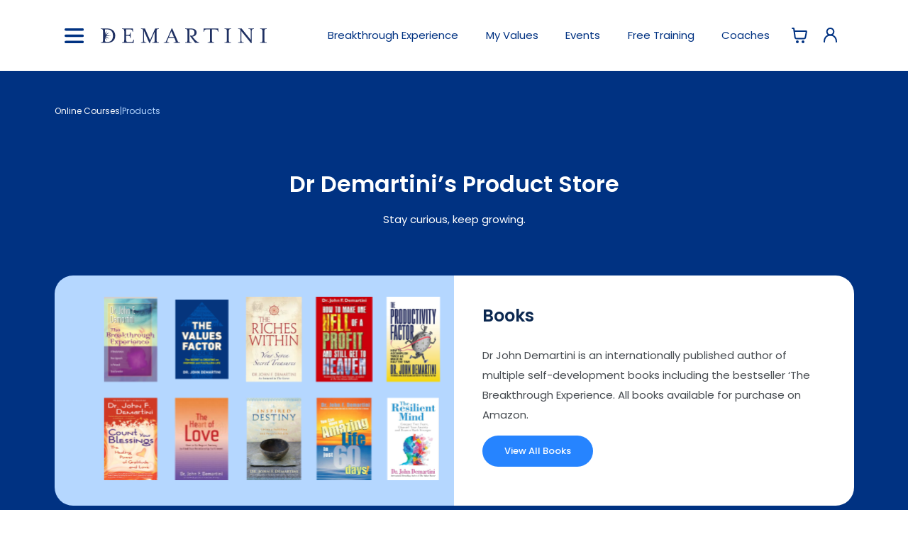

--- FILE ---
content_type: text/html; charset=UTF-8
request_url: https://drdemartini.com/store/?tags=new%7C23
body_size: 26152
content:
<!DOCTYPE html>
<html lang="en">
<head>
        <meta charset="UTF-8">
    <meta name="viewport" content="width=device-width, initial-scale=1">

    <script type="application/ld+json">
        {
          "@context": "https://schema.org",
          "@type": "Organization",
          "name": "The Demartini Institute",
          "url": "https://drdemartini.com",
          "logo": "https://drdemartini.com/images/email/demartini_logo.png",
          "contactPoint": [{
            "@type": "ContactPoint",
            "telephone": "+1 713 850 1234",
            "contactType": "customer service",
            "areaServed": "US"
        },
        {
            "@type": "ContactPoint",
            "telephone": "+27 11 011 9093",
            "contactType": "customer service",
            "areaServed": "ZA"
        }],
          "address": {
            "@type": "PostalAddress",
            "streetAddress": "2800 Post Oak Blvd Suite 5250",
            "addressLocality": "Houston",
            "addressRegion": "TX",
            "postalCode": "77056",
            "addressCountry": "US"
        },
        "sameAs": [
            "https://www.facebook.com/drjohndemartini",
            "https://twitter.com/drjohndemartini",
            "https://www.youtube.com/user/DrJohnDemartini",
            "https://www.linkedin.com/in/drjohndemartini",
            "https://www.instagram.com/drjohndemartini"
        ]
    }
</script>

<title>Shop Online - Demartini</title>
<meta property="og:title" content="Shop Online - Demartini">
<meta name="twitter:title" itemprop="name" content="Shop Online - Demartini">
    <meta name="description" content="Shop the official Dr John Demartini store for books, audio programs, and digital training to deepen your understanding of values, perceptions, and mastery.">
    <meta property="og:description" content="Shop the official Dr John Demartini store for books, audio programs, and digital training to deepen your understanding of values, perceptions, and mastery.">
    <meta name="twitter:description" itemprop="description"
    content="Shop the official Dr John Demartini store for books, audio programs, and digital training to deepen your understanding of values, perceptions, and mastery.">
    <meta name="keywords" content="personal development store, Demartini courses, self mastery books, transformation programs, Dr Demartini store, digital products, self-help downloads, wealth building, genius activation, personal growth products, John Demartini books, dr john demartini personal development, personal development books, personal mastery, self improvement books, best personal development books, top personal development books, personal growth books, self development books, emotional intelligence books, books on human behavior">
<meta property="og:type" content="website">
<meta property="og:image"
content="https://drdemartini.com/uploads/cms/demartini-1768484194.png">
<img src="https://drdemartini.com/uploads/cms/demartini-1768484194.png" style="display: none !important;"/>
<meta property="og:url" content="https://drdemartini.com/store/?tags=new%7C23">
<meta name="twitter:card" content="summary">
<meta name="twitter:domain" content="drdemartini.com">

<meta name="robots" content="max-snippet:-1, max-image-preview:large, max-video-preview:-1">
<!-- required in some countries for Google snippets in search results -->
<meta name="google-site-verification" content="SVgHuhiYIVnogo0-AdZ7G1_ZvtXe0-2dWjSHsozGgfM">
<link rel="stylesheet" type="text/css" href="/core/lib/semantic-ui/semantic.min.css?1736079040"/><link rel="stylesheet" type="text/css" href="/build/css/main.min.css?1769422837"/><link rel="stylesheet" type="text/css" href="/core/store/css/store.css?1768314581"/><link rel="stylesheet" type="text/css" href="/core/lib/toastr/toastr.min.css?1637177626"/><link rel="stylesheet" type="text/css" href="/combine.php?type=css&amp;files=/css/fonts/montserrat/stylesheet.css,/css/styles.css,/css/icons-essential.css,/css/2021.css,/css/header.css&v=2026-01-27"/><script type="application/javascript" src="/combine.php?type=javascript&amp;files=/js/jquery-2.1.3.min.js,/core/lib/jquery.serializejson.min.js,/js/placeholders.jquery.min.js,/core/lib/php.js,/js/checklist.js,/js/learn.js,/js/jquery.numeric_input.js,/js/jstz.min.js,/js/moment.min.js,/js/moment-timezone-with-data-1970-2030.js"></script><script type="text/javascript" src="/core/lib/jquery-extend.js?1753734763"></script><script type="text/javascript" src="/js/global.js?1764772980"></script><script type="text/javascript" src="/core/lib/semantic-ui/semantic.min.js?1735851033"></script><script type="text/javascript" src="/core/lib/htmx.min.js?1736762564"></script><script type="text/javascript" src="/core/lib/exit-intent.js?1683147415"></script><script type="text/javascript" src="/core/lib/toastr/toastr.min.js?1648540969"></script><script type="text/javascript" src="https://cdn.jsdelivr.net/npm/chart.js@4.4.1/dist/chart.umd.min.js"></script>
   
<!-- debug migration to latest jquery -->
<!-- <script src="https://code.jquery.com/jquery-migrate-3.3.2.js"></script> -->

<!-- override default jquery.numeric_input.js variable -->
<script type="text/javascript">$.fn.numeric_input.defaults.decimal = '.';</script>
    <!-- SHIKWASA -->
    <script type="text/javascript">
        $(document).ready(function () {
            if (is_framed()) {
                // $('.podcast-control i').removeClass('play');
                // $('.podcast-control i').addClass('close');
                // $('.podcast-control').attr('href','/store/?tags=new%7C23');
                $('#shikwasa-player').hide();
                // $('header .middle.aligned.row').css('padding-top','0');
            } else {
                setTimeout("$('.shk-btn_toggle,.shk-controls,.shk-display,.shk-text').on('click', function(){ window.location.href='/play?url='+encodeURIComponent(window.location.href); });", 1500);
                // $('#shikwasa-player').on('click', function(){
                // 	window.location.href='/play?clk=.nuddin&url='+encodeURIComponent(window.location.href);
                // });
                // forward clicks on Episodes link to main_frame sidebar playlist trigger
                $('.sidebar-playlist-link').on('click', function () {
                    window.location.href = '/play?clk=.sidebar-playlist-link&url=' + encodeURIComponent(window.location.href);
                    // $('.sidebar-playlist-trigger').trigger('click');
                    return false;
                });
                /* temp disable to debug loading issue in Chrome
                var feedURL = 'https://feeds.captivate.fm/demartini/';
                AjaxRequest(
                    '/podcast/episodes.php',
                    'feed_url=' + feedURL,
                    function (r) {
                        $('.sidebar-playlist').html(r);
                        // autoload first podcast episode in player
                        var firstEpisodeLink = $('.sidebar-playlist .feed-lists .feed-item:first .feed-title a');
                        firstEpisodeLink.trigger('click');
                        // $('.sidebar-playlist').sidebar('hide');
                    }
                    );
                */
                // $('#shikwasa-player').show();
            }
        });
    </script>

    <script type="text/javascript">
        $(document).ready(function () {
            // populate podcast episodes from RSS feed
            if (is_framed()) {
                var feedURL = 'https://feeds.captivate.fm/demartini/';
                AjaxRequest(
                    '/podcast/episodes.php',
                    'feed_url=' + feedURL,
                    function (r) {
                        $('.sidebar-playlist').html(r);
                                            }
                    );
            }
        });
    </script>

    <script type="text/javascript">
        // Ensure announcement bar buttons open in a new tab
        document.addEventListener('DOMContentLoaded', function () {
            var links = document.querySelectorAll('.announcement-bar__btn[href]');
            for (var i = 0; i < links.length; i++) {
                if (!links[i].hasAttribute('target')) {
                    links[i].setAttribute('target', '_blank');
                }
            }
        });
    </script>

</head>

    <body>
    
    <div class="">
        
            <header class=" header-box">
                <div class="ui padded wider page grid" style="border-top:0;">
                    <div class="middle aligned row">
                        <div class="three wide mobile only five wide tablet only column" style="white-space: nowrap;">
                            <a href="#" class="menu-toggle-link">
                                <img src="/images/icons/essential/burger.svg" alt="Main Menu"
                                align="absmiddle" class="svg-icon menu-icon-open"/>
                                <img src="/images/icons/essential/burger-close.svg" alt="Main Menu"
                                align="absmiddle" class="svg-icon menu-icon-close" style="display: none; margin-right: 5px;"/>
                            </a>
                            &nbsp;&nbsp;&nbsp;
                            <a href="#" class="menu-toggle-link hide-on-desktop show-on-tablet">
                                <img align="absmiddle" src="/images/logos/d.svg" class="menu-logo-small" style="height:27px; width: auto;">
                            </a>
                        </div>
                        <div class="five wide computer only column">
                            <a href="#" class="menu-toggle-link">
                                <img src="/images/icons/essential/burger.svg" alt="Main Menu"
                                align="absmiddle" class="svg-icon menu-icon-open"/>
                                <img src="/images/icons/essential/burger-close.svg" alt="Main Menu"
                                align="absmiddle" class="svg-icon menu-icon-close" style="display: none; margin-right: 5px;"/>
                            </a>
                            <a href="#" class="menu-toggle-link">
                                &nbsp;&nbsp;&nbsp;&nbsp;
                                <img class="hide-on-desktop show-on-tablet menu-logo-small" align="absmiddle" src="/images/logos/d.svg" style="height:27px; width: auto;">
                                <img class="hide-on-tablet menu-logo-full" src="/images/logos/demartini-logo.svg" style="height: 21px; width: auto;" align="absmiddle" alt="Dr John Demartini">
                              </a>
                          </div>
                          <div class="eleven wide computer only eleven wide tablet only thirteen wide mobile only right aligned column">
                            <div class="ui compact secondary white menu top-desktop-menu">

                                                                    <div class="item show-on-mobile">
                                        <div class="ui floating values-dropdown dropdown header-box__main-link">
                                            Start Here
                                            &nbsp;<i class="down caret icon"></i>

                                            <div class="menu header-box__dropdown" style="width: 245px !important;">
                                                <div class="dropdown item">
                                                    <a href="/breakthrough-experience">Breakthrough Experience</a>
                                                </div>
                                                <div class="dropdown item">
                                                    <a href="/values/">My Values</a>
                                                </div>
                                                <div class="dropdown item">
                                                    <a href="/events/">Events</a>
                                                </div>
                                                <div class="dropdown item">
                                                    <a href="/masterclass/">Free Training</a>
                                                </div>
                                                <div class="dropdown item">
                                                    <a href="/coach">Coaches</a>
                                                </div>
                                            </div>
                                        </div>
                                    </div>
                                    <a href="/breakthrough-experience" class="item hide-on-mobile header-box__main-link">Breakthrough <span class="hide-on-tablet">Experience</span></a>
                                    <a href="/values/" class="item hide-on-mobile header-box__main-link"><span class="hide-on-tablet">My</span> Values</a>
                                    <a href="/events/" class="item hide-on-mobile header-box__main-link">Events</a>
                                    <a href="/masterclass/" class="item hide-on-mobile header-box__main-link">Free Training</a>
                                    <a href="/coach" class="item hide-on-mobile header-box__main-link">Coaches</a>
                                
                                <a class="item add-popup"
                                data-position="bottom center" href="/store/" data-html="Shop Now">
                                <svg xmlns="http://www.w3.org/2000/svg" width="24" height="24" viewBox="0 0 24 24"
                                fill="none">
                                <path d="M2 2H3.30616C3.55218 2 3.67519 2 3.77418 2.04524C3.86142 2.08511 3.93535 2.14922 3.98715 2.22995C4.04593 2.32154 4.06333 2.44332 4.09812 2.68686L4.57143 6M4.57143 6L5.62332 13.7314C5.75681 14.7125 5.82355 15.2031 6.0581 15.5723C6.26478 15.8977 6.56108 16.1564 6.91135 16.3174C7.30886 16.5 7.80394 16.5 8.79411 16.5H17.352C18.2945 16.5 18.7658 16.5 19.151 16.3304C19.4905 16.1809 19.7818 15.9398 19.9923 15.6342C20.2309 15.2876 20.3191 14.8247 20.4955 13.8988L21.8191 6.94969C21.8812 6.62381 21.9122 6.46087 21.8672 6.3335C21.8278 6.22177 21.7499 6.12768 21.6475 6.06802C21.5308 6 21.365 6 21.0332 6H4.57143ZM10 21C10 21.5523 9.55228 22 9 22C8.44772 22 8 21.5523 8 21C8 20.4477 8.44772 20 9 20C9.55228 20 10 20.4477 10 21ZM18 21C18 21.5523 17.5523 22 17 22C16.4477 22 16 21.5523 16 21C16 20.4477 16.4477 20 17 20C17.5523 20 18 20.4477 18 21Z"
                                stroke="#003282" stroke-width="2" stroke-linecap="round" stroke-linejoin="round"/>
                            </svg>
                                                    </a>

                                <a class="sign-in item add-popup" data-html="My Account" data-position="bottom center"
                href="/login?redir=/store/?tags=new%7C23" rel="nofollow">
                <svg xmlns="http://www.w3.org/2000/svg" width="23" height="23" viewBox="0 0 19 23"
                fill="none">
                <path d="M1.11456 21.0833V19.8854C1.11456 18.7842 1.33146 17.6938 1.75286 16.6765C2.17427 15.6591 2.79194 14.7347 3.57059 13.956C4.34925 13.1774 5.27365 12.5597 6.29102 12.1383C7.30839 11.7169 8.39879 11.5 9.49998 11.5C10.6012 11.5 11.6916 11.7169 12.7089 12.1383C13.7263 12.5597 14.6507 13.1774 15.4294 13.956C16.208 14.7347 16.8257 15.6591 17.2471 16.6765C17.6685 17.6938 17.8854 18.7842 17.8854 19.8854V21.0833"
                stroke="#003282" stroke-width="2" stroke-linecap="round"
                stroke-linejoin="round"/>
                <path d="M9.49986 11.4998C10.7707 11.4998 11.9895 10.995 12.8881 10.0964C13.7867 9.19778 14.2915 7.979 14.2915 6.70817C14.2915 5.43734 13.7867 4.21856 12.8881 3.31995C11.9895 2.42134 10.7707 1.9165 9.49986 1.9165C8.22903 1.9165 7.01025 2.42134 6.11164 3.31995C5.21303 4.21856 4.70819 5.43734 4.70819 6.70817C4.70819 7.979 5.21303 9.19778 6.11164 10.0964C7.01025 10.995 8.22903 11.4998 9.49986 11.4998V11.4998Z"
                stroke="#003282" stroke-width="2" stroke-linecap="round"
                stroke-linejoin="round"/>
            </svg>
        </a>
    </div>
</div>
</div>
</div>

<div id="sidebar-menu" class="sidebar-menu">
	<nav class="ui container accordion sidebar-menu-accordion">
					<a href="/" title="Demartini Home Page" class="sidebar-menu-accordion-title-events sidebar-menu-accordion-title">
				Home
			</a>
		
		
		<!-- <a href="/events/" class="sidebar-menu-accordion-title-events sidebar-menu-accordion-title">
			Events
		</a> -->

		<!-- <a href="/breakthrough-experience" class="sidebar-menu-accordion-title-events sidebar-menu-accordion-title">
			Breakthrough Experience
		</a> -->

				
		<div class="title sidebar-menu-accordion-title">
			Products &amp; Courses
			<div class="dropdown sidebar-menu-accordion-imgs-box">
				<img class="sidebar-menu-accordion-close" src="/images/icons/essential/close-accordion.svg" alt="close-accordion"/>
				<img class="sidebar-menu-accordion-open" src="/images/icons/essential/open-accordion.svg" alt="open-accordion"/>
			</div>
		</div>
		<div class="content sidebar-menu-accordion-content">
			<ul class="transition hidden">
				<li><a href="/learn/">Online Courses</a></li>
				<li><a href="/store/">Downloadable Products</a></li>
			</ul>
		</div>

		<div class="title sidebar-menu-accordion-title">
			Live Events
			<div class="dropdown sidebar-menu-accordion-imgs-box">
				<img class="sidebar-menu-accordion-close" src="/images/icons/essential/close-accordion.svg" alt="close-accordion"/>
				<img class="sidebar-menu-accordion-open" src="/images/icons/essential/open-accordion.svg" alt="open-accordion"/>
			</div>
		</div>
		<div class="content sidebar-menu-accordion-content">
			<ul class="transition hidden">
				<li><a href="/events/">Event Schedule</a></li>
				<li><a href="/breakthrough-experience">About The Breakthrough Experience</a></li>
			</ul>
		</div>

		<div class="title sidebar-menu-accordion-title">
			Free Assessments
			<div class="dropdown sidebar-menu-accordion-imgs-box">
				<img class="sidebar-menu-accordion-close" src="/images/icons/essential/close-accordion.svg" alt="close-accordion"/>
				<img class="sidebar-menu-accordion-open" src="/images/icons/essential/open-accordion.svg" alt="open-accordion"/>
			</div>
		</div>
		<div class="content sidebar-menu-accordion-content">
			<ul class="transition hidden">
				<li><a href="/values/">Demartini Value Determination</a></li>
				<li><a href="/powers">Demartini Powers Assessment</a></li>
			</ul>
		</div>

		<a href="/about/dr-john-demartini#book" class="sidebar-menu-accordion-title-events sidebar-menu-accordion-title">
			Hire Dr Demartini
		</a>

		<a href="/facilitators" class="sidebar-menu-accordion-title-events sidebar-menu-accordion-title">
			Find a Facilitator
		</a>

		<div class="title sidebar-menu-accordion-title">
			For Coaches
			<div class="dropdown sidebar-menu-accordion-imgs-box">
				<img class="sidebar-menu-accordion-close" src="/images/icons/essential/close-accordion.svg" alt="close-accordion"/>
				<img class="sidebar-menu-accordion-open" src="/images/icons/essential/open-accordion.svg" alt="open-accordion"/>
			</div>
		</div>
		<div class="content sidebar-menu-accordion-content">
			<ul class="transition hidden">
				<li><a href="/coach">Mastering the Method</a></li>
				<li><a href="/demartini-method-training">Demartini Method Training Program</a></li>
				<li><a href="/demartini-values-training">Demartini Values Training Program</a></li>
			</ul>
		</div>

		<a href="/affiliate" class="sidebar-menu-accordion-title-events sidebar-menu-accordion-title">
			For Affiliates
		</a>

		<div class="title sidebar-menu-accordion-title">
			More About
			<div class="dropdown sidebar-menu-accordion-imgs-box">
				<img class="sidebar-menu-accordion-close" src="/images/icons/essential/close-accordion.svg" alt="close-accordion"/>
				<img class="sidebar-menu-accordion-open" src="/images/icons/essential/open-accordion.svg" alt="open-accordion"/>
			</div>
		</div>
		<div class="content sidebar-menu-accordion-content">
			<ul class="transition hidden">
				<li><a href="/about/dr-john-demartini">Dr John Demartini</a></li>
				<li><a href="/demartini-method">The Demartini Method</a></li>
				<li><a href="/about-values">Values</a></li>
				<li><a href="/curriculum">Curriculum</a></li>
			</ul>
		</div>

		<div class="title sidebar-menu-accordion-title">
			More Content
			<div class="dropdown sidebar-menu-accordion-imgs-box">
				<img class="sidebar-menu-accordion-close" src="/images/icons/essential/close-accordion.svg" alt="close-accordion"/>
				<img class="sidebar-menu-accordion-open" src="/images/icons/essential/open-accordion.svg" alt="open-accordion"/>
			</div>
		</div>
		<div class="content sidebar-menu-accordion-content">
			<ul class="transition hidden">
				<li><a href="/blog/">Blog</a></li>
				<li><a href="/podcast/">Podcast</a></li>
				<li><a href="https://www.youtube.com/drdemartini" target="_blank">YouTube</a></li>
				<li><a href="/masterclass/">Free Masterclass</a></li>
				<li><a href="/media/">Media Interviews</a></li>
				<li><a href="/quotes">Inspirational Quotes</a></li>
				<li><a href="/breakthrough-movie">The Breakthrough Movie</a></li>
			</ul>
		</div>

	</nav>
	<div class="sidebar-menu-btns-box ui container">
					<a href="/login" class="sidebar-menu-btn sign-in">Sign Up / In</a>
				<a href="/contact" class="sidebar-menu-btn">Get In Touch</a>
	</div>
</div>
</header>


<div class="breadcrumb-container" style="display: none;">
  <div class="ui one column container grid">
   <div class="left aligned column">
    <div class="ui breadcrumb" style="background:transparent;">
     <a href="/" class="section" style="color:#999; font-weight: 500; text-transform: uppercase;">Home</a>
       </div>
</div>
</div>
</div>

<link rel="stylesheet" href="/store/css/store.css?1768314581">
<link rel="stylesheet" href="/store/css/dr-demartini-store.css?1768314581">

<div class="store-hero">
	<div class="store-box ui container">

		<div class="store-hero__breadcrumbs">
			<a href="/learn/" title="Browse online courses">
				Online Courses
			</a>
			<span class="divider">|</span>
			<span class="active" title="Browse digital products">
				Products
			</span>
		</div>
			<h1 class="store-hero__title">Dr Demartini’s Product Store</h1>
			<p class="store-hero__text">
				Stay curious, keep growing.
			</p>
			<div class="store-hero__content">
				<div class="store-hero__left store-hero__inner">
					<div class="store-hero__swiper swiper">
						<div class="swiper-wrapper">
							<div class="store-hero__slide swiper-slide">
								<div class="store-hero__books">
									<img class="store-hero__book" src="/build/images/general/slider-books-1.png" alt="Books store" />
								</div>
							</div>
							<div class="store-hero__slide swiper-slide">
								<div class="store-hero__books">
									<img class="store-hero__book" src="/build/images/general/slider-books-2.png" alt="Books store" />
								</div>
							</div>
						</div>
					</div>
				</div>
				<div class="store-hero__right store-hero__inner">
					<div class="store-hero__card">
						<h2 class="store-hero__card-title">Books</h2>
						<p class="store-hero__card-text">
							Dr John Demartini is an internationally published author of multiple self-development books including the bestseller ‘The Breakthrough Experience. All books available for purchase on Amazon.						</p>
						<a class="store-hero__btn" href="/books/" target="_blank">
							View All Books
						</a>
					</div>
				</div>
			</div>
	</div>
</div>

<div class="store-products">
	<div class="ui container">
		<div class="hide-on-mobile-block">
			<div class="search-product-filter">
				<form method="GET" class="ui fluid large action input search-product-filter__form"
						onsubmit="return handleFormSubmit(event)">
					<input type="hidden" name="view" value="card">
					<input type="hidden" name="per_page" value="12">
					<input type="hidden" name="sort" value="p.name">
					<input type="hidden" name="order" value="asc">

					<div class="ui big dropdown category-selector">
						<input type="hidden" name="tag" value="all">
						<span class="default text  search-product-filter__category">
									Category
								</span>
						<svg class="dropdown icon" width="11" height="7" viewBox="0 0 11 7" fill="none"
							  xmlns="http://www.w3.org/2000/svg">
							<line x1="0.353553" y1="0.353539" x2="5.85355" y2="5.85354" stroke="#0B2850"/>
							<line x1="5.14645" y1="5.85354" x2="10.6464" y2="0.353539" stroke="#0B2850"/>
						</svg>


						<div class="menu search-product-filter__menu">
							<div class="item" data-value="all">All Categories</div>
							
							<div class="item" data-value="business">business
						</div>
						
							<div class="item" data-value="facilitators">facilitators
						</div>
						
							<div class="item" data-value="family">family
						</div>
						
							<div class="item" data-value="finance">finance
						</div>
						
							<div class="item" data-value="health">health
						</div>
						
							<div class="item" data-value="leadership">leadership
						</div>
						
							<div class="item" data-value="philosophy">philosophy
						</div>
						
							<div class="item" data-value="productivity">productivity
						</div>
						
							<div class="item" data-value="purpose">purpose
						</div>
						
							<div class="item" data-value="relationships">relationships
						</div>
						
							<div class="item" data-value="self-worth">self-worth
						</div>
									</div>
		</div>
		<input type="text" class="store-products__search" id="productSearch" name="search"
				 placeholder="Search Products" value="">
		<button type="submit" class="store-products__search_btn">Search</button>
		</form>

			<div class="store-products__search-buttons-box">
				<button class="store-products__search-button-view active" id="tableViewBtn">
					<svg width="27" height="27" viewBox="0 0 27 27" fill="none" xmlns="http://www.w3.org/2000/svg">
						<path d="M3.89463 16.898H23.625M3.89463 10.1365H23.625M21.1281 23.625H5.55999C4.35325 23.625 3.375 22.6314 3.375 21.4058L3.375 5.59418C3.375 4.36856 4.35325 3.375 5.55999 3.375L21.1281 3.375C22.3348 3.375 23.3131 4.36856 23.3131 5.59418V21.4058C23.3131 22.6314 22.3348 23.625 21.1281 23.625Z" stroke="#848484" stroke-width="2"/>
					</svg>
				</button>
				<button class="store-products__search-button-view" id="cardViewBtn">
					<svg width="24" height="24" viewBox="0 0 24 24" fill="none" xmlns="http://www.w3.org/2000/svg">
						<path d="M2.40002 3.60002C2.40002 2.93728 2.93728 2.40002 3.60002 2.40002H6.00002C6.66277 2.40002 7.20002 2.93728 7.20002 3.60002V6.00002C7.20002 6.66277 6.66277 7.20002 6.00002 7.20002H3.60002C2.93728 7.20002 2.40002 6.66277 2.40002 6.00002V3.60002Z" stroke="#848484" stroke-width="2"/>
						<path d="M9.60002 3.60002C9.60002 2.93728 10.1373 2.40002 10.8 2.40002H13.2C13.8628 2.40002 14.4 2.93728 14.4 3.60002V6.00002C14.4 6.66277 13.8628 7.20002 13.2 7.20002H10.8C10.1373 7.20002 9.60002 6.66277 9.60002 6.00002V3.60002Z" stroke="#848484" stroke-width="2"/>
						<path d="M16.8 3.60002C16.8 2.93728 17.3373 2.40002 18 2.40002H20.4C21.0628 2.40002 21.6 2.93728 21.6 3.60002V6.00002C21.6 6.66277 21.0628 7.20002 20.4 7.20002H18C17.3373 7.20002 16.8 6.66277 16.8 6.00002V3.60002Z" stroke="#848484" stroke-width="2"/>
						<path d="M2.40002 10.8C2.40002 10.1373 2.93728 9.60002 3.60002 9.60002H6.00002C6.66277 9.60002 7.20002 10.1373 7.20002 10.8V13.2C7.20002 13.8628 6.66277 14.4 6.00002 14.4H3.60002C2.93728 14.4 2.40002 13.8628 2.40002 13.2V10.8Z" stroke="#848484" stroke-width="2"/>
						<path d="M9.60002 10.8C9.60002 10.1373 10.1373 9.60002 10.8 9.60002H13.2C13.8628 9.60002 14.4 10.1373 14.4 10.8V13.2C14.4 13.8628 13.8628 14.4 13.2 14.4H10.8C10.1373 14.4 9.60002 13.8628 9.60002 13.2V10.8Z" stroke="#848484" stroke-width="2"/>
						<path d="M16.8 10.8C16.8 10.1373 17.3373 9.60002 18 9.60002H20.4C21.0628 9.60002 21.6 10.1373 21.6 10.8V13.2C21.6 13.8628 21.0628 14.4 20.4 14.4H18C17.3373 14.4 16.8 13.8628 16.8 13.2V10.8Z" stroke="#848484" stroke-width="2"/>
						<path d="M2.40002 18C2.40002 17.3373 2.93728 16.8 3.60002 16.8H6.00002C6.66277 16.8 7.20002 17.3373 7.20002 18V20.4C7.20002 21.0628 6.66277 21.6 6.00002 21.6H3.60002C2.93728 21.6 2.40002 21.0628 2.40002 20.4V18Z" stroke="#848484" stroke-width="2"/>
						<path d="M9.60002 18C9.60002 17.3373 10.1373 16.8 10.8 16.8H13.2C13.8628 16.8 14.4 17.3373 14.4 18V20.4C14.4 21.0628 13.8628 21.6 13.2 21.6H10.8C10.1373 21.6 9.60002 21.0628 9.60002 20.4V18Z" stroke="#848484" stroke-width="2"/>
						<path d="M16.8 18C16.8 17.3373 17.3373 16.8 18 16.8H20.4C21.0628 16.8 21.6 17.3373 21.6 18V20.4C21.6 21.0628 21.0628 21.6 20.4 21.6H18C17.3373 21.6 16.8 21.0628 16.8 20.4V18Z" stroke="#848484" stroke-width="2"/>
					</svg>
				</button>

			</div>

	</div>

</div>
</div>
<div class="ui two column stackable padded grid show-on-mobile-block">
	<div class="column">
		<div class="ui  dropdown  category-selector">
			<input type="hidden" name="tag" value="all">
			<div class="text search-product-filter__category">All Categories</div>
			<svg class="dropdown icon" width="11" height="7" viewBox="0 0 11 7" fill="none"
				  xmlns="http://www.w3.org/2000/svg">
				<line x1="0.353553" y1="0.353539" x2="5.85355" y2="5.85354" stroke="#0B2850"/>
				<line x1="5.14645" y1="5.85354" x2="10.6464" y2="0.353539" stroke="#0B2850"/>
			</svg>

			<div class="menu search-product-filter__menu" tabindex="-1">
				<div class="item" data-value="all">All Categories</div>
				<div class="item" data-value="business">business</div><div class="item" data-value="facilitators">facilitators</div><div class="item" data-value="family">family</div><div class="item" data-value="finance">finance</div><div class="item" data-value="health">health</div><div class="item" data-value="leadership">leadership</div><div class="item" data-value="philosophy">philosophy</div><div class="item" data-value="productivity">productivity</div><div class="item" data-value="purpose">purpose</div><div class="item" data-value="relationships">relationships</div><div class="item" data-value="self-worth">self-worth</div>	</div>
</div>
</div>
<div class="column">
	<div class="ui fluid action input">
		<input type="text" class="store-products__search" id="mobileProductSearch" placeholder="Search Products">
		<button class="store-products__search_btn" id="mobileSearchBtn">
			Search
		</button>
	</div>
</div>
</div>
<link rel="stylesheet" href="https://cdn.jsdelivr.net/npm/swiper@11/swiper-bundle.min.css">
<link rel="stylesheet" href="/store/css/store.css">
<link rel="stylesheet" href="/store/css/dr-demartini-store.css">

<div class="store-main-content">
	
<div id="productsContainer" name="products" style="padding-bottom:1rem;">
	<div class="ui center aligned header">
		<span id="productsCount">
			<!-- count here -->
		</span>
			</div>
	<div id="productCards" class="ui container compact-on-mobile">
		<div class="ui basic segment">
							<div class="ui four doubling stackable cards store-main-content__cards">
					  <div data-slug="6-steps-to-wealth" data-id="73" data-product-id="73" style="cursor: pointer;" class="ui link card store__card-item" onclick="openProductModal( $(this).data('product-id') ); return false;">
    <div class="info hidden">
      <div class="sets">
                  <div class="set">
            <div class="id">101</div>
            <div class="price">
              <span class="price-currency">$</span><span class="price-num">50</span>
            </div>
            <div class="title">Digital</div>
            <div class="type">0</div>
            <div class="variations">
                          </div>
          </div>
              </div>
    </div>
      <div class="content store-card__content">
      <div class="info hidden">
        <div class="type"></div>
      </div>
      
              <!-- <div class="ui red ribbon label">Save 20%</div> -->
      
      <div class="dimmable image store-card__image">
        <div class="ui dimmer">
          <div class="content">
            <div class="center">
              <a href="/store/item/73/6-steps-to-wealth" class="ui inverted button">
                View Bundle              </a>
            </div>
          </div>
        </div>
        <div class="store-card__img-wrap">
          <img src="/uploads/store/product-images/73/thumbs/73.png" style="max-width: 100%;" />
          <!-- <i class="search plus icon stopBubble"></i> -->
        </div>
      </div>

          </div>

    <div class="extra content store-card__content store-card__content--extra">

      <h2 class="ui header" style="margin:0rem auto 1rem auto; text-align: center; line-height: 1.8rem;">
        <a href="/store/item/73/6-steps-to-wealth" style="color: inherit;">6 Steps to Wealth</a>
      </h2>

      <div class="short-description">Dramatically boost your wealth building potential.</div>

<!--               <div class="meta" style="margin-bottom: 0.6em;">
          Digital Download Available
        </div>
       -->
  <div class="store-card__order">

        <!-- Qty.
        <select name="quantity" class="stopBubble product__dropdown product__dropdown_quantity ui dropdown">
                      <option value="1">1</option>
                      <option value="2">2</option>
                      <option value="3">3</option>
                      <option value="4">4</option>
                      <option value="5">5</option>
                      <option value="6">6</option>
                      <option value="7">7</option>
                      <option value="8">8</option>
                      <option value="9">9</option>
                      <option value="10">10</option>
                      <option value="11">11</option>
                      <option value="12">12</option>
                      <option value="13">13</option>
                      <option value="14">14</option>
                      <option value="15">15</option>
                      <option value="16">16</option>
                      <option value="17">17</option>
                      <option value="18">18</option>
                      <option value="19">19</option>
                      <option value="20">20</option>
                      <option value="21">21</option>
                      <option value="22">22</option>
                      <option value="23">23</option>
                      <option value="24">24</option>
                      <option value="25">25</option>
                      <option value="26">26</option>
                      <option value="27">27</option>
                      <option value="28">28</option>
                      <option value="29">29</option>
                  </select> -->

        <!-- <div class="ui input" style="width:60px">
          <input class="stopBubble store-card__input-number" type="number" value="1">
        </div> -->

        <button style="margin-left: 7px;" class="ui primary icon button product-cart-btn">
                    <!-- <div style="color: rgba(0, 0, 0, 0.85); font-size: 1.15rem; margin-top: 5px;"> -->
          <span class="item-price" data-num="50">
            $50        </span>
          <!-- </div> -->
                  </button>

      <!-- <div class="ui compact divider" style="width: 100%;"></div> -->

  </div>
  </div>

    <!-- <a href="/store/item/73/6-steps-to-wealth" class="ui bottom attached button">
              View Product
          </a> -->

</div>

<!-- stop directing to product when clicking on select -->
<script>
  $('.stopBubble').each(function(i, btn) {
    btn.onclick = function(evt) {
      evt.stopPropagation();
    }
  });
</script>  <div data-slug="accessing-your-7-greatest-powers" data-id="87" data-product-id="87" style="cursor: pointer;" class="ui link card store__card-item" onclick="openProductModal( $(this).data('product-id') ); return false;">
    <div class="info hidden">
      <div class="sets">
                  <div class="set">
            <div class="id">84</div>
            <div class="price">
              <span class="price-currency">$</span><span class="price-num">35</span>
            </div>
            <div class="title">Digital</div>
            <div class="type">0</div>
            <div class="variations">
                          </div>
          </div>
              </div>
    </div>
      <div class="content store-card__content">
      <div class="info hidden">
        <div class="type"></div>
      </div>
      
              <!-- <div class="ui red ribbon label">Save 20%</div> -->
      
      <div class="dimmable image store-card__image">
        <div class="ui dimmer">
          <div class="content">
            <div class="center">
              <a href="/store/item/87/accessing-your-7-greatest-powers" class="ui inverted button">
                View Bundle              </a>
            </div>
          </div>
        </div>
        <div class="store-card__img-wrap">
          <img src="/uploads/store/product-images/87/thumbs/87.png" style="max-width: 100%;" />
          <!-- <i class="search plus icon stopBubble"></i> -->
        </div>
      </div>

          </div>

    <div class="extra content store-card__content store-card__content--extra">

      <h2 class="ui header" style="margin:0rem auto 1rem auto; text-align: center; line-height: 1.8rem;">
        <a href="/store/item/87/accessing-your-7-greatest-powers" style="color: inherit;">Accessing Your 7 Greatest Powers</a>
      </h2>

      <div class="short-description">An opportunity to take your life to a whole new level of empowerment.</div>

<!--               <div class="meta" style="margin-bottom: 0.6em;">
          Digital Download Available
        </div>
       -->
  <div class="store-card__order">

        <!-- Qty.
        <select name="quantity" class="stopBubble product__dropdown product__dropdown_quantity ui dropdown">
                      <option value="1">1</option>
                      <option value="2">2</option>
                      <option value="3">3</option>
                      <option value="4">4</option>
                      <option value="5">5</option>
                      <option value="6">6</option>
                      <option value="7">7</option>
                      <option value="8">8</option>
                      <option value="9">9</option>
                      <option value="10">10</option>
                      <option value="11">11</option>
                      <option value="12">12</option>
                      <option value="13">13</option>
                      <option value="14">14</option>
                      <option value="15">15</option>
                      <option value="16">16</option>
                      <option value="17">17</option>
                      <option value="18">18</option>
                      <option value="19">19</option>
                      <option value="20">20</option>
                      <option value="21">21</option>
                      <option value="22">22</option>
                      <option value="23">23</option>
                      <option value="24">24</option>
                      <option value="25">25</option>
                      <option value="26">26</option>
                      <option value="27">27</option>
                      <option value="28">28</option>
                      <option value="29">29</option>
                  </select> -->

        <!-- <div class="ui input" style="width:60px">
          <input class="stopBubble store-card__input-number" type="number" value="1">
        </div> -->

        <button style="margin-left: 7px;" class="ui primary icon button product-cart-btn">
                    <!-- <div style="color: rgba(0, 0, 0, 0.85); font-size: 1.15rem; margin-top: 5px;"> -->
          <span class="item-price" data-num="35">
            $35        </span>
          <!-- </div> -->
                  </button>

      <!-- <div class="ui compact divider" style="width: 100%;"></div> -->

  </div>
  </div>

    <!-- <a href="/store/item/87/accessing-your-7-greatest-powers" class="ui bottom attached button">
              View Product
          </a> -->

</div>

<!-- stop directing to product when clicking on select -->
<script>
  $('.stopBubble').each(function(i, btn) {
    btn.onclick = function(evt) {
      evt.stopPropagation();
    }
  });
</script>  <div data-slug="activate-your-multi-millionaire-blueprint" data-id="109" data-product-id="109" style="cursor: pointer;" class="ui link card store__card-item" onclick="openProductModal( $(this).data('product-id') ); return false;">
    <div class="info hidden">
      <div class="sets">
                  <div class="set">
            <div class="id">103</div>
            <div class="price">
              <span class="price-currency">$</span><span class="price-num">35</span>
            </div>
            <div class="title">Digital</div>
            <div class="type">0</div>
            <div class="variations">
                          </div>
          </div>
              </div>
    </div>
      <div class="content store-card__content">
      <div class="info hidden">
        <div class="type"></div>
      </div>
      
              <!-- <div class="ui red ribbon label">Save 20%</div> -->
      
      <div class="dimmable image store-card__image">
        <div class="ui dimmer">
          <div class="content">
            <div class="center">
              <a href="/store/item/109/activate-your-multi-millionaire-blueprint" class="ui inverted button">
                View Bundle              </a>
            </div>
          </div>
        </div>
        <div class="store-card__img-wrap">
          <img src="/uploads/store/product-images/109/thumbs/109.png" style="max-width: 100%;" />
          <!-- <i class="search plus icon stopBubble"></i> -->
        </div>
      </div>

          </div>

    <div class="extra content store-card__content store-card__content--extra">

      <h2 class="ui header" style="margin:0rem auto 1rem auto; text-align: center; line-height: 1.8rem;">
        <a href="/store/item/109/activate-your-multi-millionaire-blueprint" style="color: inherit;">Activate Your Multi-Millionaire Blueprint</a>
      </h2>

      <div class="short-description">Become a one percent wealth magnet by discovering your dormant potential.</div>

<!--               <div class="meta" style="margin-bottom: 0.6em;">
          Digital Download Available
        </div>
       -->
  <div class="store-card__order">

        <!-- Qty.
        <select name="quantity" class="stopBubble product__dropdown product__dropdown_quantity ui dropdown">
                      <option value="1">1</option>
                      <option value="2">2</option>
                      <option value="3">3</option>
                      <option value="4">4</option>
                      <option value="5">5</option>
                      <option value="6">6</option>
                      <option value="7">7</option>
                      <option value="8">8</option>
                      <option value="9">9</option>
                      <option value="10">10</option>
                      <option value="11">11</option>
                      <option value="12">12</option>
                      <option value="13">13</option>
                      <option value="14">14</option>
                      <option value="15">15</option>
                      <option value="16">16</option>
                      <option value="17">17</option>
                      <option value="18">18</option>
                      <option value="19">19</option>
                      <option value="20">20</option>
                      <option value="21">21</option>
                      <option value="22">22</option>
                      <option value="23">23</option>
                      <option value="24">24</option>
                      <option value="25">25</option>
                      <option value="26">26</option>
                      <option value="27">27</option>
                      <option value="28">28</option>
                      <option value="29">29</option>
                  </select> -->

        <!-- <div class="ui input" style="width:60px">
          <input class="stopBubble store-card__input-number" type="number" value="1">
        </div> -->

        <button style="margin-left: 7px;" class="ui primary icon button product-cart-btn">
                    <!-- <div style="color: rgba(0, 0, 0, 0.85); font-size: 1.15rem; margin-top: 5px;"> -->
          <span class="item-price" data-num="35">
            $35        </span>
          <!-- </div> -->
                  </button>

      <!-- <div class="ui compact divider" style="width: 100%;"></div> -->

  </div>
  </div>

    <!-- <a href="/store/item/109/activate-your-multi-millionaire-blueprint" class="ui bottom attached button">
              View Product
          </a> -->

</div>

<!-- stop directing to product when clicking on select -->
<script>
  $('.stopBubble').each(function(i, btn) {
    btn.onclick = function(evt) {
      evt.stopPropagation();
    }
  });
</script>  <div data-slug="activate-your-unique-genius" data-id="89" data-product-id="89" style="cursor: pointer;" class="ui link card store__card-item" onclick="openProductModal( $(this).data('product-id') ); return false;">
    <div class="info hidden">
      <div class="sets">
                  <div class="set">
            <div class="id">99</div>
            <div class="price">
              <span class="price-currency">$</span><span class="price-num">35</span>
            </div>
            <div class="title">Digital</div>
            <div class="type">0</div>
            <div class="variations">
                          </div>
          </div>
              </div>
    </div>
      <div class="content store-card__content">
      <div class="info hidden">
        <div class="type"></div>
      </div>
      
              <!-- <div class="ui red ribbon label">Save 20%</div> -->
      
      <div class="dimmable image store-card__image">
        <div class="ui dimmer">
          <div class="content">
            <div class="center">
              <a href="/store/item/89/activate-your-unique-genius" class="ui inverted button">
                View Bundle              </a>
            </div>
          </div>
        </div>
        <div class="store-card__img-wrap">
          <img src="/uploads/store/product-images/89/thumbs/89.png" style="max-width: 100%;" />
          <!-- <i class="search plus icon stopBubble"></i> -->
        </div>
      </div>

          </div>

    <div class="extra content store-card__content store-card__content--extra">

      <h2 class="ui header" style="margin:0rem auto 1rem auto; text-align: center; line-height: 1.8rem;">
        <a href="/store/item/89/activate-your-unique-genius" style="color: inherit;">Activate Your Unique Genius</a>
      </h2>

      <div class="short-description">Unlock amazing innovation and the unique genius inside of you.</div>

<!--               <div class="meta" style="margin-bottom: 0.6em;">
          Digital Download Available
        </div>
       -->
  <div class="store-card__order">

        <!-- Qty.
        <select name="quantity" class="stopBubble product__dropdown product__dropdown_quantity ui dropdown">
                      <option value="1">1</option>
                      <option value="2">2</option>
                      <option value="3">3</option>
                      <option value="4">4</option>
                      <option value="5">5</option>
                      <option value="6">6</option>
                      <option value="7">7</option>
                      <option value="8">8</option>
                      <option value="9">9</option>
                      <option value="10">10</option>
                      <option value="11">11</option>
                      <option value="12">12</option>
                      <option value="13">13</option>
                      <option value="14">14</option>
                      <option value="15">15</option>
                      <option value="16">16</option>
                      <option value="17">17</option>
                      <option value="18">18</option>
                      <option value="19">19</option>
                      <option value="20">20</option>
                      <option value="21">21</option>
                      <option value="22">22</option>
                      <option value="23">23</option>
                      <option value="24">24</option>
                      <option value="25">25</option>
                      <option value="26">26</option>
                      <option value="27">27</option>
                      <option value="28">28</option>
                      <option value="29">29</option>
                  </select> -->

        <!-- <div class="ui input" style="width:60px">
          <input class="stopBubble store-card__input-number" type="number" value="1">
        </div> -->

        <button style="margin-left: 7px;" class="ui primary icon button product-cart-btn">
                    <!-- <div style="color: rgba(0, 0, 0, 0.85); font-size: 1.15rem; margin-top: 5px;"> -->
          <span class="item-price" data-num="35">
            $35        </span>
          <!-- </div> -->
                  </button>

      <!-- <div class="ui compact divider" style="width: 100%;"></div> -->

  </div>
  </div>

    <!-- <a href="/store/item/89/activate-your-unique-genius" class="ui bottom attached button">
              View Product
          </a> -->

</div>

<!-- stop directing to product when clicking on select -->
<script>
  $('.stopBubble').each(function(i, btn) {
    btn.onclick = function(evt) {
      evt.stopPropagation();
    }
  });
</script>  <div data-slug="activating-genius-potential" data-id="49" data-product-id="49" style="cursor: pointer;" class="ui link card store__card-item" onclick="openProductModal( $(this).data('product-id') ); return false;">
    <div class="info hidden">
      <div class="sets">
                  <div class="set">
            <div class="id">89</div>
            <div class="price">
              <span class="price-currency">$</span><span class="price-num">50</span>
            </div>
            <div class="title">Digital</div>
            <div class="type">0</div>
            <div class="variations">
                          </div>
          </div>
              </div>
    </div>
      <div class="content store-card__content">
      <div class="info hidden">
        <div class="type"></div>
      </div>
      
              <!-- <div class="ui red ribbon label">Save 20%</div> -->
      
      <div class="dimmable image store-card__image">
        <div class="ui dimmer">
          <div class="content">
            <div class="center">
              <a href="/store/item/49/activating-genius-potential" class="ui inverted button">
                View Bundle              </a>
            </div>
          </div>
        </div>
        <div class="store-card__img-wrap">
          <img src="/uploads/store/product-images/49/thumbs/49.png" style="max-width: 100%;" />
          <!-- <i class="search plus icon stopBubble"></i> -->
        </div>
      </div>

          </div>

    <div class="extra content store-card__content store-card__content--extra">

      <h2 class="ui header" style="margin:0rem auto 1rem auto; text-align: center; line-height: 1.8rem;">
        <a href="/store/item/49/activating-genius-potential" style="color: inherit;">Activating Genius & Potential</a>
      </h2>

      <div class="short-description">Unlock your genius. For parents, teachers, students and young adults.</div>

<!--               <div class="meta" style="margin-bottom: 0.6em;">
          Digital Download Available
        </div>
       -->
  <div class="store-card__order">

        <!-- Qty.
        <select name="quantity" class="stopBubble product__dropdown product__dropdown_quantity ui dropdown">
                      <option value="1">1</option>
                      <option value="2">2</option>
                      <option value="3">3</option>
                      <option value="4">4</option>
                      <option value="5">5</option>
                      <option value="6">6</option>
                      <option value="7">7</option>
                      <option value="8">8</option>
                      <option value="9">9</option>
                      <option value="10">10</option>
                      <option value="11">11</option>
                      <option value="12">12</option>
                      <option value="13">13</option>
                      <option value="14">14</option>
                      <option value="15">15</option>
                      <option value="16">16</option>
                      <option value="17">17</option>
                      <option value="18">18</option>
                      <option value="19">19</option>
                      <option value="20">20</option>
                      <option value="21">21</option>
                      <option value="22">22</option>
                      <option value="23">23</option>
                      <option value="24">24</option>
                      <option value="25">25</option>
                      <option value="26">26</option>
                      <option value="27">27</option>
                      <option value="28">28</option>
                      <option value="29">29</option>
                  </select> -->

        <!-- <div class="ui input" style="width:60px">
          <input class="stopBubble store-card__input-number" type="number" value="1">
        </div> -->

        <button style="margin-left: 7px;" class="ui primary icon button product-cart-btn">
                    <!-- <div style="color: rgba(0, 0, 0, 0.85); font-size: 1.15rem; margin-top: 5px;"> -->
          <span class="item-price" data-num="50">
            $50        </span>
          <!-- </div> -->
                  </button>

      <!-- <div class="ui compact divider" style="width: 100%;"></div> -->

  </div>
  </div>

    <!-- <a href="/store/item/49/activating-genius-potential" class="ui bottom attached button">
              View Product
          </a> -->

</div>

<!-- stop directing to product when clicking on select -->
<script>
  $('.stopBubble').each(function(i, btn) {
    btn.onclick = function(evt) {
      evt.stopPropagation();
    }
  });
</script>  <div data-slug="activating-your-entrepreneurial-spirit" data-id="86" data-product-id="86" style="cursor: pointer;" class="ui link card store__card-item" onclick="openProductModal( $(this).data('product-id') ); return false;">
    <div class="info hidden">
      <div class="sets">
                  <div class="set">
            <div class="id">83</div>
            <div class="price">
              <span class="price-currency">$</span><span class="price-num">35</span>
            </div>
            <div class="title">Digital</div>
            <div class="type">0</div>
            <div class="variations">
                          </div>
          </div>
              </div>
    </div>
      <div class="content store-card__content">
      <div class="info hidden">
        <div class="type"></div>
      </div>
      
              <!-- <div class="ui red ribbon label">Save 20%</div> -->
      
      <div class="dimmable image store-card__image">
        <div class="ui dimmer">
          <div class="content">
            <div class="center">
              <a href="/store/item/86/activating-your-entrepreneurial-spirit" class="ui inverted button">
                View Bundle              </a>
            </div>
          </div>
        </div>
        <div class="store-card__img-wrap">
          <img src="/uploads/store/product-images/86/thumbs/86.png" style="max-width: 100%;" />
          <!-- <i class="search plus icon stopBubble"></i> -->
        </div>
      </div>

          </div>

    <div class="extra content store-card__content store-card__content--extra">

      <h2 class="ui header" style="margin:0rem auto 1rem auto; text-align: center; line-height: 1.8rem;">
        <a href="/store/item/86/activating-your-entrepreneurial-spirit" style="color: inherit;">Activating Your Entrepreneurial Spirit</a>
      </h2>

      <div class="short-description">Give yourself permission to live your greatest innovation, genius and creativity.</div>

<!--               <div class="meta" style="margin-bottom: 0.6em;">
          Digital Download Available
        </div>
       -->
  <div class="store-card__order">

        <!-- Qty.
        <select name="quantity" class="stopBubble product__dropdown product__dropdown_quantity ui dropdown">
                      <option value="1">1</option>
                      <option value="2">2</option>
                      <option value="3">3</option>
                      <option value="4">4</option>
                      <option value="5">5</option>
                      <option value="6">6</option>
                      <option value="7">7</option>
                      <option value="8">8</option>
                      <option value="9">9</option>
                      <option value="10">10</option>
                      <option value="11">11</option>
                      <option value="12">12</option>
                      <option value="13">13</option>
                      <option value="14">14</option>
                      <option value="15">15</option>
                      <option value="16">16</option>
                      <option value="17">17</option>
                      <option value="18">18</option>
                      <option value="19">19</option>
                      <option value="20">20</option>
                      <option value="21">21</option>
                      <option value="22">22</option>
                      <option value="23">23</option>
                      <option value="24">24</option>
                      <option value="25">25</option>
                      <option value="26">26</option>
                      <option value="27">27</option>
                      <option value="28">28</option>
                      <option value="29">29</option>
                  </select> -->

        <!-- <div class="ui input" style="width:60px">
          <input class="stopBubble store-card__input-number" type="number" value="1">
        </div> -->

        <button style="margin-left: 7px;" class="ui primary icon button product-cart-btn">
                    <!-- <div style="color: rgba(0, 0, 0, 0.85); font-size: 1.15rem; margin-top: 5px;"> -->
          <span class="item-price" data-num="35">
            $35        </span>
          <!-- </div> -->
                  </button>

      <!-- <div class="ui compact divider" style="width: 100%;"></div> -->

  </div>
  </div>

    <!-- <a href="/store/item/86/activating-your-entrepreneurial-spirit" class="ui bottom attached button">
              View Product
          </a> -->

</div>

<!-- stop directing to product when clicking on select -->
<script>
  $('.stopBubble').each(function(i, btn) {
    btn.onclick = function(evt) {
      evt.stopPropagation();
    }
  });
</script>  <div data-slug="adding-life-to-years-and-years-to-life" data-id="50" data-product-id="50" style="cursor: pointer;" class="ui link card store__card-item" onclick="openProductModal( $(this).data('product-id') ); return false;">
    <div class="info hidden">
      <div class="sets">
                  <div class="set">
            <div class="id">67</div>
            <div class="price">
              <span class="price-currency">$</span><span class="price-num">15</span>
            </div>
            <div class="title">Digital</div>
            <div class="type">0</div>
            <div class="variations">
                          </div>
          </div>
              </div>
    </div>
      <div class="content store-card__content">
      <div class="info hidden">
        <div class="type"></div>
      </div>
      
              <!-- <div class="ui red ribbon label">Save 20%</div> -->
      
      <div class="dimmable image store-card__image">
        <div class="ui dimmer">
          <div class="content">
            <div class="center">
              <a href="/store/item/50/adding-life-to-years-and-years-to-life" class="ui inverted button">
                View Bundle              </a>
            </div>
          </div>
        </div>
        <div class="store-card__img-wrap">
          <img src="/uploads/store/product-images/50/thumbs/50.png" style="max-width: 100%;" />
          <!-- <i class="search plus icon stopBubble"></i> -->
        </div>
      </div>

          </div>

    <div class="extra content store-card__content store-card__content--extra">

      <h2 class="ui header" style="margin:0rem auto 1rem auto; text-align: center; line-height: 1.8rem;">
        <a href="/store/item/50/adding-life-to-years-and-years-to-life" style="color: inherit;">Adding Life to Years and Years to Life</a>
      </h2>

      <div class="short-description">12 great secrets to live a fulfilled life with vitality and inspiration.</div>

<!--               <div class="meta" style="margin-bottom: 0.6em;">
          Digital Download Available
        </div>
       -->
  <div class="store-card__order">

        <!-- Qty.
        <select name="quantity" class="stopBubble product__dropdown product__dropdown_quantity ui dropdown">
                      <option value="1">1</option>
                      <option value="2">2</option>
                      <option value="3">3</option>
                      <option value="4">4</option>
                      <option value="5">5</option>
                      <option value="6">6</option>
                      <option value="7">7</option>
                      <option value="8">8</option>
                      <option value="9">9</option>
                      <option value="10">10</option>
                      <option value="11">11</option>
                      <option value="12">12</option>
                      <option value="13">13</option>
                      <option value="14">14</option>
                      <option value="15">15</option>
                      <option value="16">16</option>
                      <option value="17">17</option>
                      <option value="18">18</option>
                      <option value="19">19</option>
                      <option value="20">20</option>
                      <option value="21">21</option>
                      <option value="22">22</option>
                      <option value="23">23</option>
                      <option value="24">24</option>
                      <option value="25">25</option>
                      <option value="26">26</option>
                      <option value="27">27</option>
                      <option value="28">28</option>
                      <option value="29">29</option>
                  </select> -->

        <!-- <div class="ui input" style="width:60px">
          <input class="stopBubble store-card__input-number" type="number" value="1">
        </div> -->

        <button style="margin-left: 7px;" class="ui primary icon button product-cart-btn">
                    <!-- <div style="color: rgba(0, 0, 0, 0.85); font-size: 1.15rem; margin-top: 5px;"> -->
          <span class="item-price" data-num="15">
            $15        </span>
          <!-- </div> -->
                  </button>

      <!-- <div class="ui compact divider" style="width: 100%;"></div> -->

  </div>
  </div>

    <!-- <a href="/store/item/50/adding-life-to-years-and-years-to-life" class="ui bottom attached button">
              View Product
          </a> -->

</div>

<!-- stop directing to product when clicking on select -->
<script>
  $('.stopBubble').each(function(i, btn) {
    btn.onclick = function(evt) {
      evt.stopPropagation();
    }
  });
</script>  <div data-slug="adding-value-to-business" data-id="51" data-product-id="51" style="cursor: pointer;" class="ui link card store__card-item" onclick="openProductModal( $(this).data('product-id') ); return false;">
    <div class="info hidden">
      <div class="sets">
                  <div class="set">
            <div class="id">68</div>
            <div class="price">
              <span class="price-currency">$</span><span class="price-num">35</span>
            </div>
            <div class="title">Digital</div>
            <div class="type">0</div>
            <div class="variations">
                          </div>
          </div>
              </div>
    </div>
      <div class="content store-card__content">
      <div class="info hidden">
        <div class="type"></div>
      </div>
      
              <!-- <div class="ui red ribbon label">Save 20%</div> -->
      
      <div class="dimmable image store-card__image">
        <div class="ui dimmer">
          <div class="content">
            <div class="center">
              <a href="/store/item/51/adding-value-to-business" class="ui inverted button">
                View Bundle              </a>
            </div>
          </div>
        </div>
        <div class="store-card__img-wrap">
          <img src="/uploads/store/product-images/51/thumbs/51.png" style="max-width: 100%;" />
          <!-- <i class="search plus icon stopBubble"></i> -->
        </div>
      </div>

          </div>

    <div class="extra content store-card__content store-card__content--extra">

      <h2 class="ui header" style="margin:0rem auto 1rem auto; text-align: center; line-height: 1.8rem;">
        <a href="/store/item/51/adding-value-to-business" style="color: inherit;">Adding Value to Business</a>
      </h2>

      <div class="short-description">Insights and exercises for increasing productivity at the workplace.</div>

<!--               <div class="meta" style="margin-bottom: 0.6em;">
          Digital Download Available
        </div>
       -->
  <div class="store-card__order">

        <!-- Qty.
        <select name="quantity" class="stopBubble product__dropdown product__dropdown_quantity ui dropdown">
                      <option value="1">1</option>
                      <option value="2">2</option>
                      <option value="3">3</option>
                      <option value="4">4</option>
                      <option value="5">5</option>
                      <option value="6">6</option>
                      <option value="7">7</option>
                      <option value="8">8</option>
                      <option value="9">9</option>
                      <option value="10">10</option>
                      <option value="11">11</option>
                      <option value="12">12</option>
                      <option value="13">13</option>
                      <option value="14">14</option>
                      <option value="15">15</option>
                      <option value="16">16</option>
                      <option value="17">17</option>
                      <option value="18">18</option>
                      <option value="19">19</option>
                      <option value="20">20</option>
                      <option value="21">21</option>
                      <option value="22">22</option>
                      <option value="23">23</option>
                      <option value="24">24</option>
                      <option value="25">25</option>
                      <option value="26">26</option>
                      <option value="27">27</option>
                      <option value="28">28</option>
                      <option value="29">29</option>
                  </select> -->

        <!-- <div class="ui input" style="width:60px">
          <input class="stopBubble store-card__input-number" type="number" value="1">
        </div> -->

        <button style="margin-left: 7px;" class="ui primary icon button product-cart-btn">
                    <!-- <div style="color: rgba(0, 0, 0, 0.85); font-size: 1.15rem; margin-top: 5px;"> -->
          <span class="item-price" data-num="35">
            $35        </span>
          <!-- </div> -->
                  </button>

      <!-- <div class="ui compact divider" style="width: 100%;"></div> -->

  </div>
  </div>

    <!-- <a href="/store/item/51/adding-value-to-business" class="ui bottom attached button">
              View Product
          </a> -->

</div>

<!-- stop directing to product when clicking on select -->
<script>
  $('.stopBubble').each(function(i, btn) {
    btn.onclick = function(evt) {
      evt.stopPropagation();
    }
  });
</script>  <div data-slug="awakening-your-astronomical-vision" data-id="88" data-product-id="88" style="cursor: pointer;" class="ui link card store__card-item" onclick="openProductModal( $(this).data('product-id') ); return false;">
    <div class="info hidden">
      <div class="sets">
                  <div class="set">
            <div class="id">85</div>
            <div class="price">
              <span class="price-currency">$</span><span class="price-num">35</span>
            </div>
            <div class="title">Digital</div>
            <div class="type">0</div>
            <div class="variations">
                          </div>
          </div>
              </div>
    </div>
      <div class="content store-card__content">
      <div class="info hidden">
        <div class="type"></div>
      </div>
      
              <!-- <div class="ui red ribbon label">Save 20%</div> -->
      
      <div class="dimmable image store-card__image">
        <div class="ui dimmer">
          <div class="content">
            <div class="center">
              <a href="/store/item/88/awakening-your-astronomical-vision" class="ui inverted button">
                View Bundle              </a>
            </div>
          </div>
        </div>
        <div class="store-card__img-wrap">
          <img src="/uploads/store/product-images/88/thumbs/88.png" style="max-width: 100%;" />
          <!-- <i class="search plus icon stopBubble"></i> -->
        </div>
      </div>

          </div>

    <div class="extra content store-card__content store-card__content--extra">

      <h2 class="ui header" style="margin:0rem auto 1rem auto; text-align: center; line-height: 1.8rem;">
        <a href="/store/item/88/awakening-your-astronomical-vision" style="color: inherit;">Awakening Your Astronomical Vision</a>
      </h2>

      <div class="short-description">A journey of profound purpose, insight and inspiration.</div>

<!--               <div class="meta" style="margin-bottom: 0.6em;">
          Digital Download Available
        </div>
       -->
  <div class="store-card__order">

        <!-- Qty.
        <select name="quantity" class="stopBubble product__dropdown product__dropdown_quantity ui dropdown">
                      <option value="1">1</option>
                      <option value="2">2</option>
                      <option value="3">3</option>
                      <option value="4">4</option>
                      <option value="5">5</option>
                      <option value="6">6</option>
                      <option value="7">7</option>
                      <option value="8">8</option>
                      <option value="9">9</option>
                      <option value="10">10</option>
                      <option value="11">11</option>
                      <option value="12">12</option>
                      <option value="13">13</option>
                      <option value="14">14</option>
                      <option value="15">15</option>
                      <option value="16">16</option>
                      <option value="17">17</option>
                      <option value="18">18</option>
                      <option value="19">19</option>
                      <option value="20">20</option>
                      <option value="21">21</option>
                      <option value="22">22</option>
                      <option value="23">23</option>
                      <option value="24">24</option>
                      <option value="25">25</option>
                      <option value="26">26</option>
                      <option value="27">27</option>
                      <option value="28">28</option>
                      <option value="29">29</option>
                  </select> -->

        <!-- <div class="ui input" style="width:60px">
          <input class="stopBubble store-card__input-number" type="number" value="1">
        </div> -->

        <button style="margin-left: 7px;" class="ui primary icon button product-cart-btn">
                    <!-- <div style="color: rgba(0, 0, 0, 0.85); font-size: 1.15rem; margin-top: 5px;"> -->
          <span class="item-price" data-num="35">
            $35        </span>
          <!-- </div> -->
                  </button>

      <!-- <div class="ui compact divider" style="width: 100%;"></div> -->

  </div>
  </div>

    <!-- <a href="/store/item/88/awakening-your-astronomical-vision" class="ui bottom attached button">
              View Product
          </a> -->

</div>

<!-- stop directing to product when clicking on select -->
<script>
  $('.stopBubble').each(function(i, btn) {
    btn.onclick = function(evt) {
      evt.stopPropagation();
    }
  });
</script>  <div data-slug="breaking-through-learning-disabilities" data-id="53" data-product-id="53" style="cursor: pointer;" class="ui link card store__card-item" onclick="openProductModal( $(this).data('product-id') ); return false;">
    <div class="info hidden">
      <div class="sets">
                  <div class="set">
            <div class="id">95</div>
            <div class="price">
              <span class="price-currency">$</span><span class="price-num">20</span>
            </div>
            <div class="title">Digital</div>
            <div class="type">0</div>
            <div class="variations">
                          </div>
          </div>
              </div>
    </div>
      <div class="content store-card__content">
      <div class="info hidden">
        <div class="type"></div>
      </div>
      
              <!-- <div class="ui red ribbon label">Save 20%</div> -->
      
      <div class="dimmable image store-card__image">
        <div class="ui dimmer">
          <div class="content">
            <div class="center">
              <a href="/store/item/53/breaking-through-learning-disabilities" class="ui inverted button">
                View Bundle              </a>
            </div>
          </div>
        </div>
        <div class="store-card__img-wrap">
          <img src="/uploads/store/product-images/53/thumbs/53.png" style="max-width: 100%;" />
          <!-- <i class="search plus icon stopBubble"></i> -->
        </div>
      </div>

          </div>

    <div class="extra content store-card__content store-card__content--extra">

      <h2 class="ui header" style="margin:0rem auto 1rem auto; text-align: center; line-height: 1.8rem;">
        <a href="/store/item/53/breaking-through-learning-disabilities" style="color: inherit;">Breaking Through 'Learning Disabilities'</a>
      </h2>

      <div class="short-description">For geniuses labeled as 'Learning Disabled'</div>

<!--               <div class="meta" style="margin-bottom: 0.6em;">
          Digital Download Available
        </div>
       -->
  <div class="store-card__order">

        <!-- Qty.
        <select name="quantity" class="stopBubble product__dropdown product__dropdown_quantity ui dropdown">
                      <option value="1">1</option>
                      <option value="2">2</option>
                      <option value="3">3</option>
                      <option value="4">4</option>
                      <option value="5">5</option>
                      <option value="6">6</option>
                      <option value="7">7</option>
                      <option value="8">8</option>
                      <option value="9">9</option>
                      <option value="10">10</option>
                      <option value="11">11</option>
                      <option value="12">12</option>
                      <option value="13">13</option>
                      <option value="14">14</option>
                      <option value="15">15</option>
                      <option value="16">16</option>
                      <option value="17">17</option>
                      <option value="18">18</option>
                      <option value="19">19</option>
                      <option value="20">20</option>
                      <option value="21">21</option>
                      <option value="22">22</option>
                      <option value="23">23</option>
                      <option value="24">24</option>
                      <option value="25">25</option>
                      <option value="26">26</option>
                      <option value="27">27</option>
                      <option value="28">28</option>
                      <option value="29">29</option>
                  </select> -->

        <!-- <div class="ui input" style="width:60px">
          <input class="stopBubble store-card__input-number" type="number" value="1">
        </div> -->

        <button style="margin-left: 7px;" class="ui primary icon button product-cart-btn">
                    <!-- <div style="color: rgba(0, 0, 0, 0.85); font-size: 1.15rem; margin-top: 5px;"> -->
          <span class="item-price" data-num="20">
            $20        </span>
          <!-- </div> -->
                  </button>

      <!-- <div class="ui compact divider" style="width: 100%;"></div> -->

  </div>
  </div>

    <!-- <a href="/store/item/53/breaking-through-learning-disabilities" class="ui bottom attached button">
              View Product
          </a> -->

</div>

<!-- stop directing to product when clicking on select -->
<script>
  $('.stopBubble').each(function(i, btn) {
    btn.onclick = function(evt) {
      evt.stopPropagation();
    }
  });
</script>  <div data-slug="bring-balance-to-life-and-purpose-to-work" data-id="54" data-product-id="54" style="cursor: pointer;" class="ui link card store__card-item" onclick="openProductModal( $(this).data('product-id') ); return false;">
    <div class="info hidden">
      <div class="sets">
                  <div class="set">
            <div class="id">96</div>
            <div class="price">
              <span class="price-currency">$</span><span class="price-num">50</span>
            </div>
            <div class="title">Digital</div>
            <div class="type">0</div>
            <div class="variations">
                          </div>
          </div>
              </div>
    </div>
      <div class="content store-card__content">
      <div class="info hidden">
        <div class="type"></div>
      </div>
      
              <!-- <div class="ui red ribbon label">Save 20%</div> -->
      
      <div class="dimmable image store-card__image">
        <div class="ui dimmer">
          <div class="content">
            <div class="center">
              <a href="/store/item/54/bring-balance-to-life-and-purpose-to-work" class="ui inverted button">
                View Bundle              </a>
            </div>
          </div>
        </div>
        <div class="store-card__img-wrap">
          <img src="/uploads/store/product-images/54/thumbs/54.png" style="max-width: 100%;" />
          <!-- <i class="search plus icon stopBubble"></i> -->
        </div>
      </div>

          </div>

    <div class="extra content store-card__content store-card__content--extra">

      <h2 class="ui header" style="margin:0rem auto 1rem auto; text-align: center; line-height: 1.8rem;">
        <a href="/store/item/54/bring-balance-to-life-and-purpose-to-work" style="color: inherit;">Bring Balance to Life and Purpose to Work</a>
      </h2>

      <div class="short-description">Ignite a new realization of what is possible for you in your business and in your life.</div>

<!--               <div class="meta" style="margin-bottom: 0.6em;">
          Digital Download Available
        </div>
       -->
  <div class="store-card__order">

        <!-- Qty.
        <select name="quantity" class="stopBubble product__dropdown product__dropdown_quantity ui dropdown">
                      <option value="1">1</option>
                      <option value="2">2</option>
                      <option value="3">3</option>
                      <option value="4">4</option>
                      <option value="5">5</option>
                      <option value="6">6</option>
                      <option value="7">7</option>
                      <option value="8">8</option>
                      <option value="9">9</option>
                      <option value="10">10</option>
                      <option value="11">11</option>
                      <option value="12">12</option>
                      <option value="13">13</option>
                      <option value="14">14</option>
                      <option value="15">15</option>
                      <option value="16">16</option>
                      <option value="17">17</option>
                      <option value="18">18</option>
                      <option value="19">19</option>
                      <option value="20">20</option>
                      <option value="21">21</option>
                      <option value="22">22</option>
                      <option value="23">23</option>
                      <option value="24">24</option>
                      <option value="25">25</option>
                      <option value="26">26</option>
                      <option value="27">27</option>
                      <option value="28">28</option>
                      <option value="29">29</option>
                  </select> -->

        <!-- <div class="ui input" style="width:60px">
          <input class="stopBubble store-card__input-number" type="number" value="1">
        </div> -->

        <button style="margin-left: 7px;" class="ui primary icon button product-cart-btn">
                    <!-- <div style="color: rgba(0, 0, 0, 0.85); font-size: 1.15rem; margin-top: 5px;"> -->
          <span class="item-price" data-num="50">
            $50        </span>
          <!-- </div> -->
                  </button>

      <!-- <div class="ui compact divider" style="width: 100%;"></div> -->

  </div>
  </div>

    <!-- <a href="/store/item/54/bring-balance-to-life-and-purpose-to-work" class="ui bottom attached button">
              View Product
          </a> -->

</div>

<!-- stop directing to product when clicking on select -->
<script>
  $('.stopBubble').each(function(i, btn) {
    btn.onclick = function(evt) {
      evt.stopPropagation();
    }
  });
</script>  <div data-slug="building-wealth" data-id="55" data-product-id="55" style="cursor: pointer;" class="ui link card store__card-item" onclick="openProductModal( $(this).data('product-id') ); return false;">
    <div class="info hidden">
      <div class="sets">
                  <div class="set">
            <div class="id">70</div>
            <div class="price">
              <span class="price-currency">$</span><span class="price-num">35</span>
            </div>
            <div class="title">Digital</div>
            <div class="type">0</div>
            <div class="variations">
                          </div>
          </div>
              </div>
    </div>
      <div class="content store-card__content">
      <div class="info hidden">
        <div class="type"></div>
      </div>
      
              <!-- <div class="ui red ribbon label">Save 20%</div> -->
      
      <div class="dimmable image store-card__image">
        <div class="ui dimmer">
          <div class="content">
            <div class="center">
              <a href="/store/item/55/building-wealth" class="ui inverted button">
                View Bundle              </a>
            </div>
          </div>
        </div>
        <div class="store-card__img-wrap">
          <img src="/uploads/store/product-images/55/thumbs/55.png" style="max-width: 100%;" />
          <!-- <i class="search plus icon stopBubble"></i> -->
        </div>
      </div>

          </div>

    <div class="extra content store-card__content store-card__content--extra">

      <h2 class="ui header" style="margin:0rem auto 1rem auto; text-align: center; line-height: 1.8rem;">
        <a href="/store/item/55/building-wealth" style="color: inherit;">Building Wealth</a>
      </h2>

      <div class="short-description">Proven strategies to stay focused for greater financial returns.</div>

<!--               <div class="meta" style="margin-bottom: 0.6em;">
          Digital Download Available
        </div>
       -->
  <div class="store-card__order">

        <!-- Qty.
        <select name="quantity" class="stopBubble product__dropdown product__dropdown_quantity ui dropdown">
                      <option value="1">1</option>
                      <option value="2">2</option>
                      <option value="3">3</option>
                      <option value="4">4</option>
                      <option value="5">5</option>
                      <option value="6">6</option>
                      <option value="7">7</option>
                      <option value="8">8</option>
                      <option value="9">9</option>
                      <option value="10">10</option>
                      <option value="11">11</option>
                      <option value="12">12</option>
                      <option value="13">13</option>
                      <option value="14">14</option>
                      <option value="15">15</option>
                      <option value="16">16</option>
                      <option value="17">17</option>
                      <option value="18">18</option>
                      <option value="19">19</option>
                      <option value="20">20</option>
                      <option value="21">21</option>
                      <option value="22">22</option>
                      <option value="23">23</option>
                      <option value="24">24</option>
                      <option value="25">25</option>
                      <option value="26">26</option>
                      <option value="27">27</option>
                      <option value="28">28</option>
                      <option value="29">29</option>
                  </select> -->

        <!-- <div class="ui input" style="width:60px">
          <input class="stopBubble store-card__input-number" type="number" value="1">
        </div> -->

        <button style="margin-left: 7px;" class="ui primary icon button product-cart-btn">
                    <!-- <div style="color: rgba(0, 0, 0, 0.85); font-size: 1.15rem; margin-top: 5px;"> -->
          <span class="item-price" data-num="35">
            $35        </span>
          <!-- </div> -->
                  </button>

      <!-- <div class="ui compact divider" style="width: 100%;"></div> -->

  </div>
  </div>

    <!-- <a href="/store/item/55/building-wealth" class="ui bottom attached button">
              View Product
          </a> -->

</div>

<!-- stop directing to product when clicking on select -->
<script>
  $('.stopBubble').each(function(i, btn) {
    btn.onclick = function(evt) {
      evt.stopPropagation();
    }
  });
</script>				</div>
						</div>
		</div>

		<div name="table" class="products-content container ui compact-on-mobile"   style="display: none;">
			<form name="batchForm" id="batchForm" action="" method="POST" class="ui form">
				<table id="listings" class="ui basic large table segment display dataTable store__container" style="width:100%">
					<thead>
						<tr>
							<th class="two wide"></th>
							<th class="six wide sortable" data-sort="product">Product <i class="sort icon"></i></th>
							<th class="two wide sortable" data-sort="sku">SKU <i class="sort icon"></i></th>
															<th class="two wide right aligned sortable" data-sort="price">Price <i class="sort icon"></i></th>
														<th class="two wide">Quantity</th>
							<th class="two wide">&nbsp;</th>
						</tr>
					</thead>
					<tbody id="productList">
							<tr>
		<td class="center aligned" onclick="openProductModal(73)" style="cursor:pointer"><a href="/store/item/73/6-steps-to-wealth" onclick="event.preventDefault()"><img src="/uploads/store/product-images/73/thumbs/73.png" class="image" style="height:60px; border-radius: 5px; " /></a></td>
		<td onclick="openProductModal(73)" style="cursor:pointer"><a href="/store/item/73/6-steps-to-wealth" onclick="event.preventDefault()">6 Steps to Wealth</a></td>
		<td onclick="openProductModal(73)" style="cursor:pointer"><a href="/store/item/73/6-steps-to-wealth" onclick="event.preventDefault()">Digital</a></td>
					<td class="right aligned" onclick="openProductModal(73)" style="cursor:pointer">
				<span class="price-currency">$</span>
				<span class="price-num">50</span>
			</td>
				<!-- <td class="right aligned">
				</td> -->
		<td class="center aligned">
			<div class="ui action input">
				<input type="number" class="numberInput" min="1" value="1" max="29" name="quantity" style="width:70px;" onclick="event.stopPropagation();">
			</div>
		</td>
		<td class="left aligned">
			<div class="ui green icon button" onclick="return AjaxRequest('/store/cart/handler/add,73', 'quantity='+$(this).parent().parent().find('input[name=quantity]').val()+'&product_set=101&no_redirect=1', function(r){

				$('body').toast({
					title: 'Done Shopping?',
					message: 'Proceed to checkout now <i class=\'double right angle icon hide-on-mobile\'></i>',
					showProgress: 'bottom',
					classProgress: 'green',
					displayTime: 5000,
					showIcon: 'cart',
					onClick: function() {
						window.location.href='/store/cart/';
					},
				});

			})"><i class="add icon"></i>&nbsp; <i class="cart icon"></i></div>
		</td>
	</tr>
	<tr>
		<td class="center aligned" onclick="openProductModal(87)" style="cursor:pointer"><a href="/store/item/87/accessing-your-7-greatest-powers" onclick="event.preventDefault()"><img src="/uploads/store/product-images/87/thumbs/87.png" class="image" style="height:60px; border-radius: 5px; " /></a></td>
		<td onclick="openProductModal(87)" style="cursor:pointer"><a href="/store/item/87/accessing-your-7-greatest-powers" onclick="event.preventDefault()">Accessing Your 7 Greatest Powers</a></td>
		<td onclick="openProductModal(87)" style="cursor:pointer"><a href="/store/item/87/accessing-your-7-greatest-powers" onclick="event.preventDefault()">Digital</a></td>
					<td class="right aligned" onclick="openProductModal(87)" style="cursor:pointer">
				<span class="price-currency">$</span>
				<span class="price-num">35</span>
			</td>
				<!-- <td class="right aligned">
				</td> -->
		<td class="center aligned">
			<div class="ui action input">
				<input type="number" class="numberInput" min="1" value="1" max="29" name="quantity" style="width:70px;" onclick="event.stopPropagation();">
			</div>
		</td>
		<td class="left aligned">
			<div class="ui green icon button" onclick="return AjaxRequest('/store/cart/handler/add,87', 'quantity='+$(this).parent().parent().find('input[name=quantity]').val()+'&product_set=84&no_redirect=1', function(r){

				$('body').toast({
					title: 'Done Shopping?',
					message: 'Proceed to checkout now <i class=\'double right angle icon hide-on-mobile\'></i>',
					showProgress: 'bottom',
					classProgress: 'green',
					displayTime: 5000,
					showIcon: 'cart',
					onClick: function() {
						window.location.href='/store/cart/';
					},
				});

			})"><i class="add icon"></i>&nbsp; <i class="cart icon"></i></div>
		</td>
	</tr>
	<tr>
		<td class="center aligned" onclick="openProductModal(109)" style="cursor:pointer"><a href="/store/item/109/activate-your-multi-millionaire-blueprint" onclick="event.preventDefault()"><img src="/uploads/store/product-images/109/thumbs/109.png" class="image" style="height:60px; border-radius: 5px; " /></a></td>
		<td onclick="openProductModal(109)" style="cursor:pointer"><a href="/store/item/109/activate-your-multi-millionaire-blueprint" onclick="event.preventDefault()">Activate Your Multi-Millionaire Blueprint</a></td>
		<td onclick="openProductModal(109)" style="cursor:pointer"><a href="/store/item/109/activate-your-multi-millionaire-blueprint" onclick="event.preventDefault()">Digital</a></td>
					<td class="right aligned" onclick="openProductModal(109)" style="cursor:pointer">
				<span class="price-currency">$</span>
				<span class="price-num">35</span>
			</td>
				<!-- <td class="right aligned">
				</td> -->
		<td class="center aligned">
			<div class="ui action input">
				<input type="number" class="numberInput" min="1" value="1" max="29" name="quantity" style="width:70px;" onclick="event.stopPropagation();">
			</div>
		</td>
		<td class="left aligned">
			<div class="ui green icon button" onclick="return AjaxRequest('/store/cart/handler/add,109', 'quantity='+$(this).parent().parent().find('input[name=quantity]').val()+'&product_set=103&no_redirect=1', function(r){

				$('body').toast({
					title: 'Done Shopping?',
					message: 'Proceed to checkout now <i class=\'double right angle icon hide-on-mobile\'></i>',
					showProgress: 'bottom',
					classProgress: 'green',
					displayTime: 5000,
					showIcon: 'cart',
					onClick: function() {
						window.location.href='/store/cart/';
					},
				});

			})"><i class="add icon"></i>&nbsp; <i class="cart icon"></i></div>
		</td>
	</tr>
	<tr>
		<td class="center aligned" onclick="openProductModal(89)" style="cursor:pointer"><a href="/store/item/89/activate-your-unique-genius" onclick="event.preventDefault()"><img src="/uploads/store/product-images/89/thumbs/89.png" class="image" style="height:60px; border-radius: 5px; " /></a></td>
		<td onclick="openProductModal(89)" style="cursor:pointer"><a href="/store/item/89/activate-your-unique-genius" onclick="event.preventDefault()">Activate Your Unique Genius</a></td>
		<td onclick="openProductModal(89)" style="cursor:pointer"><a href="/store/item/89/activate-your-unique-genius" onclick="event.preventDefault()">Digital</a></td>
					<td class="right aligned" onclick="openProductModal(89)" style="cursor:pointer">
				<span class="price-currency">$</span>
				<span class="price-num">35</span>
			</td>
				<!-- <td class="right aligned">
				</td> -->
		<td class="center aligned">
			<div class="ui action input">
				<input type="number" class="numberInput" min="1" value="1" max="29" name="quantity" style="width:70px;" onclick="event.stopPropagation();">
			</div>
		</td>
		<td class="left aligned">
			<div class="ui green icon button" onclick="return AjaxRequest('/store/cart/handler/add,89', 'quantity='+$(this).parent().parent().find('input[name=quantity]').val()+'&product_set=99&no_redirect=1', function(r){

				$('body').toast({
					title: 'Done Shopping?',
					message: 'Proceed to checkout now <i class=\'double right angle icon hide-on-mobile\'></i>',
					showProgress: 'bottom',
					classProgress: 'green',
					displayTime: 5000,
					showIcon: 'cart',
					onClick: function() {
						window.location.href='/store/cart/';
					},
				});

			})"><i class="add icon"></i>&nbsp; <i class="cart icon"></i></div>
		</td>
	</tr>
	<tr>
		<td class="center aligned" onclick="openProductModal(49)" style="cursor:pointer"><a href="/store/item/49/activating-genius-potential" onclick="event.preventDefault()"><img src="/uploads/store/product-images/49/thumbs/49.png" class="image" style="height:60px; border-radius: 5px; " /></a></td>
		<td onclick="openProductModal(49)" style="cursor:pointer"><a href="/store/item/49/activating-genius-potential" onclick="event.preventDefault()">Activating Genius & Potential</a></td>
		<td onclick="openProductModal(49)" style="cursor:pointer"><a href="/store/item/49/activating-genius-potential" onclick="event.preventDefault()">Digital</a></td>
					<td class="right aligned" onclick="openProductModal(49)" style="cursor:pointer">
				<span class="price-currency">$</span>
				<span class="price-num">50</span>
			</td>
				<!-- <td class="right aligned">
				</td> -->
		<td class="center aligned">
			<div class="ui action input">
				<input type="number" class="numberInput" min="1" value="1" max="29" name="quantity" style="width:70px;" onclick="event.stopPropagation();">
			</div>
		</td>
		<td class="left aligned">
			<div class="ui green icon button" onclick="return AjaxRequest('/store/cart/handler/add,49', 'quantity='+$(this).parent().parent().find('input[name=quantity]').val()+'&product_set=89&no_redirect=1', function(r){

				$('body').toast({
					title: 'Done Shopping?',
					message: 'Proceed to checkout now <i class=\'double right angle icon hide-on-mobile\'></i>',
					showProgress: 'bottom',
					classProgress: 'green',
					displayTime: 5000,
					showIcon: 'cart',
					onClick: function() {
						window.location.href='/store/cart/';
					},
				});

			})"><i class="add icon"></i>&nbsp; <i class="cart icon"></i></div>
		</td>
	</tr>
	<tr>
		<td class="center aligned" onclick="openProductModal(86)" style="cursor:pointer"><a href="/store/item/86/activating-your-entrepreneurial-spirit" onclick="event.preventDefault()"><img src="/uploads/store/product-images/86/thumbs/86.png" class="image" style="height:60px; border-radius: 5px; " /></a></td>
		<td onclick="openProductModal(86)" style="cursor:pointer"><a href="/store/item/86/activating-your-entrepreneurial-spirit" onclick="event.preventDefault()">Activating Your Entrepreneurial Spirit</a></td>
		<td onclick="openProductModal(86)" style="cursor:pointer"><a href="/store/item/86/activating-your-entrepreneurial-spirit" onclick="event.preventDefault()">Digital</a></td>
					<td class="right aligned" onclick="openProductModal(86)" style="cursor:pointer">
				<span class="price-currency">$</span>
				<span class="price-num">35</span>
			</td>
				<!-- <td class="right aligned">
				</td> -->
		<td class="center aligned">
			<div class="ui action input">
				<input type="number" class="numberInput" min="1" value="1" max="29" name="quantity" style="width:70px;" onclick="event.stopPropagation();">
			</div>
		</td>
		<td class="left aligned">
			<div class="ui green icon button" onclick="return AjaxRequest('/store/cart/handler/add,86', 'quantity='+$(this).parent().parent().find('input[name=quantity]').val()+'&product_set=83&no_redirect=1', function(r){

				$('body').toast({
					title: 'Done Shopping?',
					message: 'Proceed to checkout now <i class=\'double right angle icon hide-on-mobile\'></i>',
					showProgress: 'bottom',
					classProgress: 'green',
					displayTime: 5000,
					showIcon: 'cart',
					onClick: function() {
						window.location.href='/store/cart/';
					},
				});

			})"><i class="add icon"></i>&nbsp; <i class="cart icon"></i></div>
		</td>
	</tr>
	<tr>
		<td class="center aligned" onclick="openProductModal(50)" style="cursor:pointer"><a href="/store/item/50/adding-life-to-years-and-years-to-life" onclick="event.preventDefault()"><img src="/uploads/store/product-images/50/thumbs/50.png" class="image" style="height:60px; border-radius: 5px; " /></a></td>
		<td onclick="openProductModal(50)" style="cursor:pointer"><a href="/store/item/50/adding-life-to-years-and-years-to-life" onclick="event.preventDefault()">Adding Life to Years and Years to Life</a></td>
		<td onclick="openProductModal(50)" style="cursor:pointer"><a href="/store/item/50/adding-life-to-years-and-years-to-life" onclick="event.preventDefault()">Digital</a></td>
					<td class="right aligned" onclick="openProductModal(50)" style="cursor:pointer">
				<span class="price-currency">$</span>
				<span class="price-num">15</span>
			</td>
				<!-- <td class="right aligned">
				</td> -->
		<td class="center aligned">
			<div class="ui action input">
				<input type="number" class="numberInput" min="1" value="1" max="29" name="quantity" style="width:70px;" onclick="event.stopPropagation();">
			</div>
		</td>
		<td class="left aligned">
			<div class="ui green icon button" onclick="return AjaxRequest('/store/cart/handler/add,50', 'quantity='+$(this).parent().parent().find('input[name=quantity]').val()+'&product_set=67&no_redirect=1', function(r){

				$('body').toast({
					title: 'Done Shopping?',
					message: 'Proceed to checkout now <i class=\'double right angle icon hide-on-mobile\'></i>',
					showProgress: 'bottom',
					classProgress: 'green',
					displayTime: 5000,
					showIcon: 'cart',
					onClick: function() {
						window.location.href='/store/cart/';
					},
				});

			})"><i class="add icon"></i>&nbsp; <i class="cart icon"></i></div>
		</td>
	</tr>
	<tr>
		<td class="center aligned" onclick="openProductModal(51)" style="cursor:pointer"><a href="/store/item/51/adding-value-to-business" onclick="event.preventDefault()"><img src="/uploads/store/product-images/51/thumbs/51.png" class="image" style="height:60px; border-radius: 5px; " /></a></td>
		<td onclick="openProductModal(51)" style="cursor:pointer"><a href="/store/item/51/adding-value-to-business" onclick="event.preventDefault()">Adding Value to Business</a></td>
		<td onclick="openProductModal(51)" style="cursor:pointer"><a href="/store/item/51/adding-value-to-business" onclick="event.preventDefault()">Digital</a></td>
					<td class="right aligned" onclick="openProductModal(51)" style="cursor:pointer">
				<span class="price-currency">$</span>
				<span class="price-num">35</span>
			</td>
				<!-- <td class="right aligned">
				</td> -->
		<td class="center aligned">
			<div class="ui action input">
				<input type="number" class="numberInput" min="1" value="1" max="29" name="quantity" style="width:70px;" onclick="event.stopPropagation();">
			</div>
		</td>
		<td class="left aligned">
			<div class="ui green icon button" onclick="return AjaxRequest('/store/cart/handler/add,51', 'quantity='+$(this).parent().parent().find('input[name=quantity]').val()+'&product_set=68&no_redirect=1', function(r){

				$('body').toast({
					title: 'Done Shopping?',
					message: 'Proceed to checkout now <i class=\'double right angle icon hide-on-mobile\'></i>',
					showProgress: 'bottom',
					classProgress: 'green',
					displayTime: 5000,
					showIcon: 'cart',
					onClick: function() {
						window.location.href='/store/cart/';
					},
				});

			})"><i class="add icon"></i>&nbsp; <i class="cart icon"></i></div>
		</td>
	</tr>
	<tr>
		<td class="center aligned" onclick="openProductModal(88)" style="cursor:pointer"><a href="/store/item/88/awakening-your-astronomical-vision" onclick="event.preventDefault()"><img src="/uploads/store/product-images/88/thumbs/88.png" class="image" style="height:60px; border-radius: 5px; " /></a></td>
		<td onclick="openProductModal(88)" style="cursor:pointer"><a href="/store/item/88/awakening-your-astronomical-vision" onclick="event.preventDefault()">Awakening Your Astronomical Vision</a></td>
		<td onclick="openProductModal(88)" style="cursor:pointer"><a href="/store/item/88/awakening-your-astronomical-vision" onclick="event.preventDefault()">Digital</a></td>
					<td class="right aligned" onclick="openProductModal(88)" style="cursor:pointer">
				<span class="price-currency">$</span>
				<span class="price-num">35</span>
			</td>
				<!-- <td class="right aligned">
				</td> -->
		<td class="center aligned">
			<div class="ui action input">
				<input type="number" class="numberInput" min="1" value="1" max="29" name="quantity" style="width:70px;" onclick="event.stopPropagation();">
			</div>
		</td>
		<td class="left aligned">
			<div class="ui green icon button" onclick="return AjaxRequest('/store/cart/handler/add,88', 'quantity='+$(this).parent().parent().find('input[name=quantity]').val()+'&product_set=85&no_redirect=1', function(r){

				$('body').toast({
					title: 'Done Shopping?',
					message: 'Proceed to checkout now <i class=\'double right angle icon hide-on-mobile\'></i>',
					showProgress: 'bottom',
					classProgress: 'green',
					displayTime: 5000,
					showIcon: 'cart',
					onClick: function() {
						window.location.href='/store/cart/';
					},
				});

			})"><i class="add icon"></i>&nbsp; <i class="cart icon"></i></div>
		</td>
	</tr>
	<tr>
		<td class="center aligned" onclick="openProductModal(53)" style="cursor:pointer"><a href="/store/item/53/breaking-through-learning-disabilities" onclick="event.preventDefault()"><img src="/uploads/store/product-images/53/thumbs/53.png" class="image" style="height:60px; border-radius: 5px; " /></a></td>
		<td onclick="openProductModal(53)" style="cursor:pointer"><a href="/store/item/53/breaking-through-learning-disabilities" onclick="event.preventDefault()">Breaking Through 'Learning Disabilities'</a></td>
		<td onclick="openProductModal(53)" style="cursor:pointer"><a href="/store/item/53/breaking-through-learning-disabilities" onclick="event.preventDefault()">Digital</a></td>
					<td class="right aligned" onclick="openProductModal(53)" style="cursor:pointer">
				<span class="price-currency">$</span>
				<span class="price-num">20</span>
			</td>
				<!-- <td class="right aligned">
				</td> -->
		<td class="center aligned">
			<div class="ui action input">
				<input type="number" class="numberInput" min="1" value="1" max="29" name="quantity" style="width:70px;" onclick="event.stopPropagation();">
			</div>
		</td>
		<td class="left aligned">
			<div class="ui green icon button" onclick="return AjaxRequest('/store/cart/handler/add,53', 'quantity='+$(this).parent().parent().find('input[name=quantity]').val()+'&product_set=95&no_redirect=1', function(r){

				$('body').toast({
					title: 'Done Shopping?',
					message: 'Proceed to checkout now <i class=\'double right angle icon hide-on-mobile\'></i>',
					showProgress: 'bottom',
					classProgress: 'green',
					displayTime: 5000,
					showIcon: 'cart',
					onClick: function() {
						window.location.href='/store/cart/';
					},
				});

			})"><i class="add icon"></i>&nbsp; <i class="cart icon"></i></div>
		</td>
	</tr>
	<tr>
		<td class="center aligned" onclick="openProductModal(54)" style="cursor:pointer"><a href="/store/item/54/bring-balance-to-life-and-purpose-to-work" onclick="event.preventDefault()"><img src="/uploads/store/product-images/54/thumbs/54.png" class="image" style="height:60px; border-radius: 5px; " /></a></td>
		<td onclick="openProductModal(54)" style="cursor:pointer"><a href="/store/item/54/bring-balance-to-life-and-purpose-to-work" onclick="event.preventDefault()">Bring Balance to Life and Purpose to Work</a></td>
		<td onclick="openProductModal(54)" style="cursor:pointer"><a href="/store/item/54/bring-balance-to-life-and-purpose-to-work" onclick="event.preventDefault()">Digital</a></td>
					<td class="right aligned" onclick="openProductModal(54)" style="cursor:pointer">
				<span class="price-currency">$</span>
				<span class="price-num">50</span>
			</td>
				<!-- <td class="right aligned">
				</td> -->
		<td class="center aligned">
			<div class="ui action input">
				<input type="number" class="numberInput" min="1" value="1" max="29" name="quantity" style="width:70px;" onclick="event.stopPropagation();">
			</div>
		</td>
		<td class="left aligned">
			<div class="ui green icon button" onclick="return AjaxRequest('/store/cart/handler/add,54', 'quantity='+$(this).parent().parent().find('input[name=quantity]').val()+'&product_set=96&no_redirect=1', function(r){

				$('body').toast({
					title: 'Done Shopping?',
					message: 'Proceed to checkout now <i class=\'double right angle icon hide-on-mobile\'></i>',
					showProgress: 'bottom',
					classProgress: 'green',
					displayTime: 5000,
					showIcon: 'cart',
					onClick: function() {
						window.location.href='/store/cart/';
					},
				});

			})"><i class="add icon"></i>&nbsp; <i class="cart icon"></i></div>
		</td>
	</tr>
	<tr>
		<td class="center aligned" onclick="openProductModal(55)" style="cursor:pointer"><a href="/store/item/55/building-wealth" onclick="event.preventDefault()"><img src="/uploads/store/product-images/55/thumbs/55.png" class="image" style="height:60px; border-radius: 5px; " /></a></td>
		<td onclick="openProductModal(55)" style="cursor:pointer"><a href="/store/item/55/building-wealth" onclick="event.preventDefault()">Building Wealth</a></td>
		<td onclick="openProductModal(55)" style="cursor:pointer"><a href="/store/item/55/building-wealth" onclick="event.preventDefault()">Digital</a></td>
					<td class="right aligned" onclick="openProductModal(55)" style="cursor:pointer">
				<span class="price-currency">$</span>
				<span class="price-num">35</span>
			</td>
				<!-- <td class="right aligned">
				</td> -->
		<td class="center aligned">
			<div class="ui action input">
				<input type="number" class="numberInput" min="1" value="1" max="29" name="quantity" style="width:70px;" onclick="event.stopPropagation();">
			</div>
		</td>
		<td class="left aligned">
			<div class="ui green icon button" onclick="return AjaxRequest('/store/cart/handler/add,55', 'quantity='+$(this).parent().parent().find('input[name=quantity]').val()+'&product_set=70&no_redirect=1', function(r){

				$('body').toast({
					title: 'Done Shopping?',
					message: 'Proceed to checkout now <i class=\'double right angle icon hide-on-mobile\'></i>',
					showProgress: 'bottom',
					classProgress: 'green',
					displayTime: 5000,
					showIcon: 'cart',
					onClick: function() {
						window.location.href='/store/cart/';
					},
				});

			})"><i class="add icon"></i>&nbsp; <i class="cart icon"></i></div>
		</td>
	</tr>
						</tbody>
					</table>
				</form>
			</div>

				<div class="pagination-store">
					<div class="ui center aligned container">
    <div class="ui pagination menu">
        <a class="item active" data-page="1" href="?page=1&view=card&per_page=12&search=&tag=&sort=p.name&order=asc">1</a>            <a class="item " data-page="2" href="?page=2&view=card&per_page=12&search=&tag=&sort=p.name&order=asc">2</a>
                    <a class="item " data-page="3" href="?page=3&view=card&per_page=12&search=&tag=&sort=p.name&order=asc">3</a>
                    <a class="item " data-page="4" href="?page=4&view=card&per_page=12&search=&tag=&sort=p.name&order=asc">4</a>
                    <a class="item" data-page="2" href="?page=2&view=card&per_page=12&search=&tag=&sort=p.name&order=asc">
                <i class="right chevron icon"></i>
            </a>
            </div>
</div>
				</div>
		</div>


		<div class="ui fullscreen modal product-modal" id="productModal">
			<svg class="close icon" width="34" height="31" viewBox="0 0 34 31" fill="none" xmlns="http://www.w3.org/2000/svg">
				<path d="M7.4375 6.63489L26.5625 23.6962" stroke="#003282" stroke-width="2" stroke-linecap="round" stroke-linejoin="round"/>
				<path d="M26.5625 6.63489L7.4375 23.6962" stroke="#003282" stroke-width="2" stroke-linecap="round" stroke-linejoin="round"/>
			</svg>

			<div class="content">
				<!-- Product details will be loaded here -->
			</div>
		</div>
</div>
</div>
</div>



<script src="https://cdn.jsdelivr.net/npm/swiper@11/swiper-bundle.min.js"></script>

<script>
	const booksSwiper = new Swiper('.store-hero__swiper', {
		loop: true,
		speed: 700,
		autoplay: {
			delay: 4500,
			disableOnInteraction: false,
		},
	});
</script>

<script>
  // Add document root as data attribute for JavaScript use
  document.documentElement.dataset.docroot = '/var/www/vhosts/drdemartini.com/httpdocs';

  // Initialize variables
	var currentPage = 1;
	var itemsPerPage = 12;
	var totalProducts = 47;
	var searchTimeout = null;

	function loadProducts(page) {
		return new Promise((resolve, reject) => {
			currentPage = parseInt(page) || 1;
			var search = $('#productSearch').val();
			var category = $('.category-selector:visible').dropdown('get value') || 'all';

			// Build params from view_vars and current selections
			var params = 'page=' + page +
			'&view=' + currentView +
			'&per_page=' + 12 +
			'&total_products=' + 47 +
			'&search=' + encodeURIComponent(search) +
			'&tag=' + encodeURIComponent(category);

			// Preserve user filter if present
			const urlParams = new URLSearchParams(window.location.search);
			if (urlParams.has('user')) {
				params += '&user=' + encodeURIComponent(urlParams.get('user'));
			}

			// Convert the string to URLSearchParams object
			let searchParams = new URLSearchParams(params);

			// Update the URL
			window.history.pushState({}, '', '?' + searchParams.toString());

			AjaxRequest('/store/index.php', params,
				function(response) {
					$('.store-main-content').html(response);
					initProducts();
					resolve();
				}, function(error) {
					reject(error);
				});
		});
	}

	function initProducts() {

		// Initialize modals
		$('.ui.modal').modal();

	}

	function openProductModal(productId) {
		$.ajax({
			url: '/store/product.view.php',
			method: 'GET',
			data: { id: productId, is_modal: 1 },
			success: function(response) {
				$('#productModal .content').html(response);
				$('#productModal').modal({
					autofocus: false,
					onShow: function() {
						// Initialize dropdowns after content is loaded
						$('#productModal .dropdown').dropdown();

						// Re-bind bookmark click handlers for modal content
						$('#productModal .sign-in').off('click').on('click', function(e) {
							e.preventDefault();
							e.stopPropagation();

							// Capture bookmark data
							var bookmarkItemId = $(this).data('bookmark-item-id') || '';
							var bookmarkItemType = $(this).data('bookmark-item-type') || '';
							var redir = $(this).data('redir') || '';

							// Store bookmark data in the modal forms
							if (bookmarkItemId && bookmarkItemType) {
								$('.ui.modal.login input[name=bookmark_item_id]').val(bookmarkItemId);
								$('.ui.modal.login input[name=bookmark_item_type]').val(bookmarkItemType);
								$('.ui.modal.login input[name=redir]').val(redir || window.location.pathname);
							}

							// Open login modal on top of product modal
							$('.ui.modal.first.login.email').modal('show');
							return false;
						});
					}
				}).modal('show');
			},
			error: function(xhr, status, error) {
				console.error('Failed to load product details:', error);
				$('#productModal .content').html('<p>Error loading product details. Please try again.</p>');
				$('#productModal').modal('show');
			}
		});
	}

  	// Handle pagination clicks
	$(document).on('click', '.pagination .item', function(e) {
		e.preventDefault();
		var page = $(this).data('page');
		if (page) {
			loadProducts(page).then(function() {
				setTimeout(function() {
					smoothScrollTo($('#productsContainer'));
				}, 100);
			});
		}
	});

	function handleFormSubmit(e) {
		// Always prevent default if JavaScript is enabled
		e.preventDefault();

		var searchVal = $('#productSearch').val();

		// Trigger search regardless of length when Enter is pressed
		loadProducts(1);

		// Clear any existing timeout
		if (searchTimeout) {
			clearTimeout(searchTimeout);
		}
		return false;
	}

	$(document).ready(function(){

		// Mobile search button click handler
		$('#mobileSearchBtn').on('click', function() {
			loadProducts(1);
		});

		// Setup search input handlers for both desktop and mobile
		$('#productSearch, #mobileProductSearch').on('input', function() {
			var searchVal = $(this).val();

			// Sync the other search box
			var otherSearchBox = (this.id === 'productSearch') ? $('#mobileProductSearch') : $('#productSearch');
			otherSearchBox.val(searchVal);

			// Clear existing timeout
			if (searchTimeout) {
				clearTimeout(searchTimeout);
			}

			// If less than 3 chars and not empty, do nothing
			if (searchVal.length > 0 && searchVal.length < 3) {
				return;
			}

			// Search if > 2 chars or empty (reset)
			searchTimeout = setTimeout(function() {
				loadProducts(1);
		}, 500); // 500ms delay
		});

		// Initialize category dropdowns
		$('.category-selector').dropdown({
			onChange: function(value) {
				window.location.href = '/store/?tag=' + encodeURIComponent(value);
			},
			selectOnKeydown: false,
			forceSelection: false,
			fullTextSearch: true
		});

		// View toggle buttons
		$('#tableViewBtn').on('click', function() {
			if (currentView !== 'table') {
				currentView = 'table';
				$(this).addClass('active');
				$('#cardViewBtn').removeClass('active');
				$('.products-content').show();
				$('#productCards').hide();
				loadProducts(currentPage);
			}
		});

		$('#cardViewBtn').on('click', function() {
			if (currentView !== 'card') {
				currentView = 'card';
				$(this).addClass('active');
				$('#tableViewBtn').removeClass('active');
				$('.products-content').hide();
				$('#productCards').show();
				loadProducts(currentPage);
			}
		});

		// Initialize view
		currentView = 'card';
		$('#cardViewBtn').addClass('active');
		$('#tableViewBtn').removeClass('active');
		$('.products-content').hide();
		$('#productCards').show();
		// loadProducts(1);
		initProducts();
	});
</script>


	<footer class="main-footer">
		<div class="shide-on-mobile-block">
			<div class="ui centered container stackable grid">
									<div class="main-footer__items-container">
						<div class="main-footer__item-box hide-on-mobile-block">
														<a class="main-footer__logo-box" href="/" title="Demartini Home">
								<img src="/images/logos/demartini-logo.svg">
							</a>
							<div class="ui hidden divider"></div>
                            <p><a class="main-styled-button-blue footer_btn" href="/contact" target="_blank">Get in touch</a></p>
                            <p><a class="main-styled-button-blue footer_btn footer_btn_call" href="tel:+61452289093"><i class="whatsapp icon" style="vertical-align:middle;"></i> <span style="position: relative; top:2px;">Chat to us</span></a></p>
                            						</div>
						<div class="main-footer__item-box">
							<h4>About</h4>
							<div class="ui relaxed list">
								<a class="item" href="/about/dr-john-demartini">Dr John Demartini</a>
								<a class="item" href="/breakthrough-experience">The Breakthrough Experience</a>
								<a class="item" href="/demartini-method">The Demartini Method</a>
								<a class="item" href="/about-values">Values</a>
								<a class="item" href="/curriculum">Curriculum</a>
								<a class="item" href="/about/dr-john-demartini#book">Hire Dr Demartini</a>
								<a class="item" href="/affiliate">Affiliates</a>
							</div>
							<div class="ui show-on-mobile-block section divider"></div>
						</div>
						<div class="main-footer__item-box">
							<h4>Learn</h4>
							<div class="ui relaxed list">
								<a class="item" href="/events/">Events Calendar</a>
								<a class="item" href="/coach">For Coaches</a>
								<a class="item" href="/facilitators">Find a Facilitator</a>
								<a class="item" href="/values/">Value Determination</a>
								<a class="item" href="/powers/">Powers Assessment</a>
								<a class="item" href="/learn/">Online Courses</a>
								<a class="item" href="/store/">Digital Products</a>
							</div>
							<div class="ui show-on-mobile-block section divider"></div>
						</div>
						<div class="main-footer__item-box">
							<h4>Resources</h4>
							<div class="ui relaxed list">
								<a class="item" href="/masterclass/">Free Training</a>
								<a class="item" href="/blog">Blog</a>
								<a class="item" href="/media/">Media Interviews</a>
								<a class="item" href="/breakthrough-movie">Breakthrough Movie</a>
								<a class="item" href="/podcast/">Podcast</a>
								<a class="item" href="/quotes">Inspirational Quotes</a>
							</div>
							<div class="ui show-on-mobile-block section divider"></div>
						</div>
						<div class="main-footer__item-box show-on-mobile-block">
														<p><a class="main-footer__logo-box" href="/" title="Demartini Home">
								<img src="/images/logos/demartini-logo.svg">
							</a></p>
                            <p><a class="main-styled-button-blue footer_btn" href="/contact" target="_blank">Get in touch</a></p>
                            <p><a class="main-styled-button-blue footer_btn footer_btn_call" href="tel:+61452289093"><i class="whatsapp icon" style="vertical-align:middle;"></i> <span style="position: relative; top:2px;">Chat to us</span></a></p>
                            						</div>
					</div>
					<div class="bottom aligned row">
						<div class="four wide column">
							<div class="social-icons">
								<a class="item facebook" title="Follow us on Facebook" target="_blank" href="https://www.facebook.com/drjohndemartini"><img src="/content/images/icons/social/facebook.svg"></a>
								<a class="item linkedin" title="Connect with us on LinkedIn" target="_blank" href="https://www.linkedin.com/in/drjohndemartini"><img src="/content/images/icons/social/linkedin.svg"></a>
								<a class="item youtube" title="Subscribe to our YouTube Channel" target="_blank" href="https://www.youtube.com/drdemartini"><img src="/content/images/icons/social/youtube.svg"></a>
								<a class="item instagram" title="Follow us on Instagram" target="_blank" href="https://instagram.com/drjohndemartini"><img src="/content/images/icons/social/instagram.svg"></a>
								<a class="item podcast" title="Follow our Podcast" target="_blank" href="/podcast/"><i class="large icon podcast"></i></a>
															</div>
						</div>
					<!-- 	<div class="five wide mobile only center aligned column">
							<a href="#" class="ui inverted white circular icon huge button"><i class="up chevron icon"></i></a><p style="margin-top:0.3em;"><a href="#">Back to the top</a></p>&nbsp;
						</div> -->
						<div class="three wide column">


							<!-- GTranslate: https://gtranslate.io/ -->
							<div>
								<a href="#" onclick="doGTranslate('en|en');return false;" title="English" class="gflag nturl" style="background-position:-0px -0px;"><img src="//gtranslate.net/flags/blank.png" height="32" width="32" alt="English" /></a><a href="#" onclick="doGTranslate('en|fr');return false;" title="French" class="gflag nturl" style="background-position:-200px -100px;"><img src="//gtranslate.net/flags/blank.png" height="32" width="32" alt="French" /></a><a href="#" onclick="doGTranslate('en|af');return false;" title="Afrikaans" class="gflag nturl" style="background-position:-300px -500px;"><img src="//gtranslate.net/flags/blank.png" height="32" width="32" alt="Afrikaans" /></a><a href="#" onclick="doGTranslate('en|es');return false;" title="Spanish" class="gflag nturl" style="background-position:-600px -200px;"><img src="//gtranslate.net/flags/blank.png" height="32" width="32" alt="Spanish" /></a><a href="#" onclick="doGTranslate('en|it');return false;" title="Italian" class="gflag nturl" style="background-position:-600px -100px;"><img src="//gtranslate.net/flags/blank.png" height="32" width="32" alt="Italian" /></a>

								<style type="text/css">
									<!--
									a.gflag {vertical-align:middle;font-size:32px;padding:1px 0;background-repeat:no-repeat;background-image:url(//gtranslate.net/flags/32.png);}
									a.gflag img {border:0; margin-left: 3px;}
									a.gflag:hover {background-image:url(//gtranslate.net/flags/32a.png);}
									-->
								</style>
								<br />
								<div class="main-footer__language-box">
									<span>Language:</span>
									<select class="ui dropdown" onchange="doGTranslate(this);"><option value="">Language</option><option value="en|en">English</option><option value="en|af">Afrikaans</option><option value="en|ar">Arabic</option><option value="en|hy">Armenian</option><option value="en|zh-CN">Chinese (Simplified)</option><option value="en|nl">Dutch</option><option value="en|fr">French</option><option value="en|de">German</option><option value="en|el">Greek</option><option value="en|iw">Hebrew</option><option value="en|hi">Hindi</option><option value="en|it">Italian</option><option value="en|ja">Japanese</option><option value="en|pl">Polish</option><option value="en|pt">Portuguese</option><option value="en|ro">Romanian</option><option value="en|ru">Russian</option><option value="en|es">Spanish</option><option value="en|uk">Ukrainian</option><option value="en|tr">Turkish</option></select>
								</div>
							</div>
							<script type="text/javascript">
								/* <![CDATA[ */
								function doGTranslate(lang_pair) {if(lang_pair.value)lang_pair=lang_pair.value;if(lang_pair=='')return;var lang=lang_pair.split('|')[1];var plang=location.pathname.split('/')[1];if(plang.length !=2 && plang.toLowerCase() != 'zh-cn' && plang.toLowerCase() != 'zh-tw')plang='en';if(lang == 'en')location.href=location.protocol+'//'+location.host+location.pathname.replace('/'+plang+'/', '/')+location.search;else location.href=location.protocol+'//'+location.host+'/'+lang+location.pathname.replace('/'+plang+'/', '/')+location.search;}
								/* ]]> */
							</script>

						</div>
						<div class="nine wide center column main-footer__terms-and-conditions">
							<a href="/">&copy; 2026 Demartini Institute &middot; All rights reserved</a>
							&nbsp; &nbsp;
							<a href="/terms-and-conditions">Terms</a> | <a href="/privacy-policy">Privacy</a> | <a href="/disclaimer">Disclaimer</a>
						</div>
					</div>
							</div>
		</div>
	</footer>

	<!-- podcast episodes list container -->
	<div class="sidebar-playlist-trigger" style="display: none;"></div>
	<div class="ui top sidebar segment overlay sidebar-playlist"></div>
	<form name="openPodcastPlayerForm" id="openPodcastPlayerForm" method="post" action="/play" target="_top">
		<input type="hidden" name="url" value="/store/?tags=new%7C23">
	</form>

	<!-- end hidden divs -->

	<script>
		// Ensures a Link Tracker is applied to links in defined container
		function ensureLinkTracker(el, tracker_id){
			var shref = $(el).attr('href');
			if (shref.indexOf('/')===0) {
				shref = "https://drdemartini.com"+shref;
			}
			if (shref.length && shref.indexOf('tk=')<0 && shref.indexOf('#')!==0) {
				const url = new URL( shref );
				if (url.hostname == 'drdemartini.com') {
					url.searchParams.set("tk", tracker_id);
					$(el).attr('href', url.href);
					console.log(url.href);
				}
			}
		}
		// Link the Trackers to automatically ensure, if meets server-side conditions
		function ensureLinkTrackers() {
					}
		// Give DOM time to load fully before rewriting links with auto-applied Link Trackers
		$(document).ready(function(){
			setTimeout(ensureLinkTrackers, 2000);
		});
	</script>



	
<link rel="stylesheet" type="text/css" href="/account/auth/auth.css"/>

<div class="auth ui tiny basic modal first login email">
	<!-- <div class="center aligned header">Sign up or Log in</div> -->
	<div class="content sign-in-container">
					<!-- Social Login Buttons -->
			<div class="sso-login-buttons ui form">
				<h2>Log in or sign up</h2>
									<div class="field">
						<!-- Google OAuth Button -->
						<div type="button" class="ui fluid button sso-login-btn google-btn" data-provider="google">
							<svg width="18" height="18" viewBox="0 0 18 18" fill="none" xmlns="http://www.w3.org/2000/svg">
								<path d="M8.75513 7.16345V10.5541H13.467C13.2601 11.6446 12.6392 12.5679 11.708 13.1887L14.5495 15.3934C16.205 13.8653 17.1601 11.6207 17.1601 8.95439C17.1601 8.33357 17.1044 7.73657 17.0009 7.16355L8.75513 7.16345Z" fill="#4285F4"/>
								<path d="M3.84839 10.4218L3.20753 10.9123L0.939087 12.6793C2.37972 15.5366 5.33241 17.5106 8.75489 17.5106C11.1188 17.5106 13.1006 16.7306 14.5492 15.3934L11.7078 13.1887C10.9277 13.714 9.93282 14.0324 8.75489 14.0324C6.47854 14.0324 4.54448 12.4963 3.85197 10.4268L3.84839 10.4218Z" fill="#34A853"/>
								<path d="M0.939132 4.8313C0.342215 6.00923 0 7.33846 0 8.75519C0 10.1719 0.342215 11.5012 0.939132 12.6791C0.939132 12.687 3.85229 10.4186 3.85229 10.4186C3.67719 9.89333 3.57369 9.33621 3.57369 8.7551C3.57369 8.17399 3.67719 7.61688 3.85229 7.09156L0.939132 4.8313Z" fill="#FBBC05"/>
								<path d="M8.75507 3.48618C10.0445 3.48618 11.1906 3.93189 12.1059 4.79151L14.6131 2.28436C13.0929 0.86762 11.119 0 8.75507 0C5.33259 0 2.37972 1.96595 0.939087 4.83132L3.85216 7.09176C4.54458 5.02232 6.47872 3.48618 8.75507 3.48618Z" fill="#EA4335"/>
							</svg>
							<span style="position: relative; top: -2px;">Continue with Google</span>
						</div>
					</div>
																			</div>
			<div class="or-divider-container"> 
				<div class="or-divider">OR</div>
			</div>
		
		<form class="ui form" autocomplete="on" method="post" action="/account/auth/.login-email.php">
			<input type="hidden" name="is_new_client" value="0">
			<input type="hidden" name="redir" value="/store/?tags=new%7C23">
			<div class="field">
				<div class="ui pointing below red basic label hidden"></div>
				<div class="ui center aligned input">
					<input type="email" name="email" placeholder="Enter email address" id="email-login-input" autocomplete="username" required>
					<!-- <i class="mail icon"></i> -->
				</div>
			</div>
			<!-- Password field styled to be invisible but present in DOM for Firefox -->
			<div class="field" style="height:0;overflow:hidden;margin:0;padding:0;">
				<input type="password" name="password" autocomplete="current-password" style="height:0;width:0;border:0;padding:0;margin:0;opacity:0;" tabindex="-1">
			</div>
			<button type="button" class="ui auth primary button email-continue-btn">
				Continue
				<!-- <i class="arrow right icon"></i> -->
			</button>
		</form>
	</div>
</div>

<script>
	window.socialLoginConfig = {
					google: {
				clientId: '174676391968-qnjbfctm8t62o8jj7arhd0qgm8k8382r.apps.googleusercontent.com',
				scope: 'email profile https://www.googleapis.com/auth/user.phonenumbers.read'
			},
									};

	console.log('Social login config loaded from PHP:', window.socialLoginConfig);

	$(document).ready(function(){
		$('.country-dropdown').dropdown({
			fullTextSearch: false,
			onChange: function(value, text, $choice) {
				if ($('input[type=tel]').val().length <= 8) {
					$('input[type=tel]').val( '+' + $choice.attr('data-prefix') ); 
				}
			}
		});
					$('.country-dropdown').dropdown('set selected', 'US');
			});
</script>

<div class="auth ui tiny basic modal second login password">
	<div class="content sign-in-container">
		<form class="ui form" action="/account/auth/.authorization.php" onsubmit="return submitLoginForm()">
			<input type="hidden" name="is_new_client" value="0">
			<input type="hidden" name="redir" value="/store/?tags=new%7C23">
			<input class="auth hidden email" type="email" name="email" value="">
			<div class="field">
				<div class="ui center aligned input">
					<a class="back-to-email ui fluid button" style="padding-top: 13px;">
						<i class="caret left icon"></i><span class="email">Email address</span>
					</a>
				</div>
			</div>
			<div class="field">
				<div class="ui center aligned input">
					<input type="password" name="password" placeholder="Type password here" autocomplete="current-password">
				</div>
				<div class="ui pointing below red basic label hidden"></div>
			</div>
			<!-- <div class="ui two column centered grid">
				<div class="middle aligned row">
					<div class="center aligned column"> -->
						<a href="#" class="ui small gray sbutton forgot-password">Reset password</a>
						&nbsp;&nbsp;&nbsp;&nbsp;&nbsp;
					<!-- </div>
						<div class="center aligned column"> -->
							<button type="submit" class="ui auth primary positive right labeled icon button" style="width:120px;">
								Sign in
								<i class="double right angle icon" style="top:6px;"></i>
							</button>
					<!-- </div>
				</div>
			</div> -->

		</form>
	</div>
</div>

<div class="auth ui tiny basic modal second login registration">
	<h2 class="ui center aligned white header registration-header">
		New Demartini Profile
	</h2>
	<div class="center aligned content">
		<form class="ui form">
			<input type="hidden" name="is_new_client" value="0">
			<input type="hidden" name="redir" value="/store/?tags=new%7C23">
			<div class="field">
				<a class="back-to-email ui fluid button">
					<i class="caret left icon"></i><span class="email">Email address</span>
				</a>
			</div>
			<div class="two fields">
				<div class="field firstname">
					<div class="ui left icon input">
						<input type="input" name="firstname" placeholder="First name">
						<i class="user icon"></i>
					</div>
					<div class="ui pointing top red basic label hidden"></div>
				</div>
									<div class="field lastname">
						<div class="ui left icon input">
							<input type="input" name="lastname" placeholder="Last name">
							<i class="user icon"></i>
						</div>
						<div class="ui pointing top red basic label hidden"></div>
					</div>
							</div>
			<div class="two fields">
				<div class="field country_iso">
					<div class="ui fluid search selection dropdown country-dropdown"><i class="dropdown icon"></i><input type="hidden" name="country_iso" autocomplete="off">
						<div class="default text"><i class="globe icon"></i>Country</div>
						<div class="scrollhint menu">
															<div class=" item" data-value="AF" data-prefix="93"><i class="tiny af flag"></i>Afghanistan <span style="display:none;">AF - AFG</span></div>
															<div class=" item" data-value="AX" data-prefix="358-18"><i class="tiny ax flag"></i>Aland Islands <span style="display:none;">AX - ALA</span></div>
															<div class=" item" data-value="AL" data-prefix="355"><i class="tiny al flag"></i>Albania <span style="display:none;">AL - ALB</span></div>
															<div class=" item" data-value="DZ" data-prefix="213"><i class="tiny dz flag"></i>Algeria <span style="display:none;">DZ - DZA</span></div>
															<div class=" item" data-value="AS" data-prefix="1-684"><i class="tiny as flag"></i>American Samoa <span style="display:none;">AS - ASM</span></div>
															<div class=" item" data-value="AD" data-prefix="376"><i class="tiny ad flag"></i>Andorra <span style="display:none;">AD - AND</span></div>
															<div class=" item" data-value="AO" data-prefix="244"><i class="tiny ao flag"></i>Angola <span style="display:none;">AO - AGO</span></div>
															<div class=" item" data-value="AI" data-prefix="1-264"><i class="tiny ai flag"></i>Anguilla <span style="display:none;">AI - AIA</span></div>
															<div class=" item" data-value="AQ" data-prefix=""><i class="tiny aq flag"></i>Antarctica <span style="display:none;">AQ - ATA</span></div>
															<div class=" item" data-value="AG" data-prefix="1-268"><i class="tiny ag flag"></i>Antigua and Barbuda <span style="display:none;">AG - ATG</span></div>
															<div class=" item" data-value="AR" data-prefix="54"><i class="tiny ar flag"></i>Argentina <span style="display:none;">AR - ARG</span></div>
															<div class=" item" data-value="AM" data-prefix="374"><i class="tiny am flag"></i>Armenia <span style="display:none;">AM - ARM</span></div>
															<div class=" item" data-value="AW" data-prefix="297"><i class="tiny aw flag"></i>Aruba <span style="display:none;">AW - ABW</span></div>
															<div class=" item" data-value="AU" data-prefix="61"><i class="tiny au flag"></i>Australia <span style="display:none;">AU - AUS</span></div>
															<div class=" item" data-value="AT" data-prefix="43"><i class="tiny at flag"></i>Austria <span style="display:none;">AT - AUT</span></div>
															<div class=" item" data-value="AZ" data-prefix="994"><i class="tiny az flag"></i>Azerbaijan <span style="display:none;">AZ - AZE</span></div>
															<div class=" item" data-value="BS" data-prefix="1-242"><i class="tiny bs flag"></i>Bahamas <span style="display:none;">BS - BHS</span></div>
															<div class=" item" data-value="BH" data-prefix="973"><i class="tiny bh flag"></i>Bahrain <span style="display:none;">BH - BHR</span></div>
															<div class=" item" data-value="BD" data-prefix="880"><i class="tiny bd flag"></i>Bangladesh <span style="display:none;">BD - BGD</span></div>
															<div class=" item" data-value="BB" data-prefix="1-246"><i class="tiny bb flag"></i>Barbados <span style="display:none;">BB - BRB</span></div>
															<div class=" item" data-value="BY" data-prefix="375"><i class="tiny by flag"></i>Belarus <span style="display:none;">BY - BLR</span></div>
															<div class=" item" data-value="BE" data-prefix="32"><i class="tiny be flag"></i>Belgium <span style="display:none;">BE - BEL</span></div>
															<div class=" item" data-value="BZ" data-prefix="501"><i class="tiny bz flag"></i>Belize <span style="display:none;">BZ - BLZ</span></div>
															<div class=" item" data-value="BJ" data-prefix="229"><i class="tiny bj flag"></i>Benin <span style="display:none;">BJ - BEN</span></div>
															<div class=" item" data-value="BM" data-prefix="1-441"><i class="tiny bm flag"></i>Bermuda <span style="display:none;">BM - BMU</span></div>
															<div class=" item" data-value="BT" data-prefix="975"><i class="tiny bt flag"></i>Bhutan <span style="display:none;">BT - BTN</span></div>
															<div class=" item" data-value="BO" data-prefix="591"><i class="tiny bo flag"></i>Bolivia <span style="display:none;">BO - BOL</span></div>
															<div class=" item" data-value="BA" data-prefix="387"><i class="tiny ba flag"></i>Bosnia and Herzegovina <span style="display:none;">BA - BIH</span></div>
															<div class=" item" data-value="BW" data-prefix="267"><i class="tiny bw flag"></i>Botswana <span style="display:none;">BW - BWA</span></div>
															<div class=" item" data-value="BV" data-prefix=""><i class="tiny bv flag"></i>Bouvet Island <span style="display:none;">BV - BVT</span></div>
															<div class=" item" data-value="BR" data-prefix="55"><i class="tiny br flag"></i>Brazil <span style="display:none;">BR - BRA</span></div>
															<div class=" item" data-value="IO" data-prefix="246"><i class="tiny io flag"></i>British Indian Ocean Territory <span style="display:none;">IO - IOT</span></div>
															<div class=" item" data-value="VG" data-prefix="1-284"><i class="tiny vg flag"></i>British Virgin Islands <span style="display:none;">VG - VGB</span></div>
															<div class=" item" data-value="BN" data-prefix="673"><i class="tiny bn flag"></i>Brunei <span style="display:none;">BN - BRN</span></div>
															<div class=" item" data-value="BG" data-prefix="359"><i class="tiny bg flag"></i>Bulgaria <span style="display:none;">BG - BGR</span></div>
															<div class=" item" data-value="BF" data-prefix="226"><i class="tiny bf flag"></i>Burkina Faso <span style="display:none;">BF - BFA</span></div>
															<div class=" item" data-value="BI" data-prefix="257"><i class="tiny bi flag"></i>Burundi <span style="display:none;">BI - BDI</span></div>
															<div class=" item" data-value="KH" data-prefix="855"><i class="tiny kh flag"></i>Cambodia <span style="display:none;">KH - KHM</span></div>
															<div class=" item" data-value="CM" data-prefix="237"><i class="tiny cm flag"></i>Cameroon <span style="display:none;">CM - CMR</span></div>
															<div class=" item" data-value="CA" data-prefix="1"><i class="tiny ca flag"></i>Canada <span style="display:none;">CA - CAN</span></div>
															<div class=" item" data-value="CV" data-prefix="238"><i class="tiny cv flag"></i>Cape Verde <span style="display:none;">CV - CPV</span></div>
															<div class=" item" data-value="KY" data-prefix="1-345"><i class="tiny ky flag"></i>Cayman Islands <span style="display:none;">KY - CYM</span></div>
															<div class=" item" data-value="CF" data-prefix="236"><i class="tiny cf flag"></i>Central African Republic <span style="display:none;">CF - CAF</span></div>
															<div class=" item" data-value="TD" data-prefix="235"><i class="tiny td flag"></i>Chad <span style="display:none;">TD - TCD</span></div>
															<div class=" item" data-value="CL" data-prefix="56"><i class="tiny cl flag"></i>Chile <span style="display:none;">CL - CHL</span></div>
															<div class=" item" data-value="CN" data-prefix="86"><i class="tiny cn flag"></i>China <span style="display:none;">CN - CHN</span></div>
															<div class=" item" data-value="CX" data-prefix="61"><i class="tiny cx flag"></i>Christmas Island <span style="display:none;">CX - CXR</span></div>
															<div class=" item" data-value="CC" data-prefix="61"><i class="tiny cc flag"></i>Cocos Islands <span style="display:none;">CC - CCK</span></div>
															<div class=" item" data-value="CO" data-prefix="57"><i class="tiny co flag"></i>Colombia <span style="display:none;">CO - COL</span></div>
															<div class=" item" data-value="KM" data-prefix="269"><i class="tiny km flag"></i>Comoros <span style="display:none;">KM - COM</span></div>
															<div class=" item" data-value="CK" data-prefix="682"><i class="tiny ck flag"></i>Cook Islands <span style="display:none;">CK - COK</span></div>
															<div class=" item" data-value="CR" data-prefix="506"><i class="tiny cr flag"></i>Costa Rica <span style="display:none;">CR - CRI</span></div>
															<div class=" item" data-value="HR" data-prefix="385"><i class="tiny hr flag"></i>Croatia <span style="display:none;">HR - HRV</span></div>
															<div class=" item" data-value="CU" data-prefix="53"><i class="tiny cu flag"></i>Cuba <span style="display:none;">CU - CUB</span></div>
															<div class=" item" data-value="CY" data-prefix="357"><i class="tiny cy flag"></i>Cyprus <span style="display:none;">CY - CYP</span></div>
															<div class=" item" data-value="CZ" data-prefix="420"><i class="tiny cz flag"></i>Czech Republic <span style="display:none;">CZ - CZE</span></div>
															<div class=" item" data-value="CD" data-prefix="243"><i class="tiny cd flag"></i>Democratic Republic of the Congo <span style="display:none;">CD - COD</span></div>
															<div class=" item" data-value="DK" data-prefix="45"><i class="tiny dk flag"></i>Denmark <span style="display:none;">DK - DNK</span></div>
															<div class=" item" data-value="DJ" data-prefix="253"><i class="tiny dj flag"></i>Djibouti <span style="display:none;">DJ - DJI</span></div>
															<div class=" item" data-value="DM" data-prefix="1-767"><i class="tiny dm flag"></i>Dominica <span style="display:none;">DM - DMA</span></div>
															<div class=" item" data-value="DO" data-prefix="1-809"><i class="tiny do flag"></i>Dominican Republic <span style="display:none;">DO - DOM</span></div>
															<div class=" item" data-value="TL" data-prefix="670"><i class="tiny tl flag"></i>East Timor <span style="display:none;">TL - TLS</span></div>
															<div class=" item" data-value="EC" data-prefix="593"><i class="tiny ec flag"></i>Ecuador <span style="display:none;">EC - ECU</span></div>
															<div class=" item" data-value="EG" data-prefix="20"><i class="tiny eg flag"></i>Egypt <span style="display:none;">EG - EGY</span></div>
															<div class=" item" data-value="SV" data-prefix="503"><i class="tiny sv flag"></i>El Salvador <span style="display:none;">SV - SLV</span></div>
															<div class=" item" data-value="GQ" data-prefix="240"><i class="tiny gq flag"></i>Equatorial Guinea <span style="display:none;">GQ - GNQ</span></div>
															<div class=" item" data-value="ER" data-prefix="291"><i class="tiny er flag"></i>Eritrea <span style="display:none;">ER - ERI</span></div>
															<div class=" item" data-value="EE" data-prefix="372"><i class="tiny ee flag"></i>Estonia <span style="display:none;">EE - EST</span></div>
															<div class=" item" data-value="ET" data-prefix="251"><i class="tiny et flag"></i>Ethiopia <span style="display:none;">ET - ETH</span></div>
															<div class=" item" data-value="FK" data-prefix="500"><i class="tiny fk flag"></i>Falkland Islands <span style="display:none;">FK - FLK</span></div>
															<div class=" item" data-value="FO" data-prefix="298"><i class="tiny fo flag"></i>Faroe Islands <span style="display:none;">FO - FRO</span></div>
															<div class=" item" data-value="FJ" data-prefix="679"><i class="tiny fj flag"></i>Fiji <span style="display:none;">FJ - FJI</span></div>
															<div class=" item" data-value="FI" data-prefix="358"><i class="tiny fi flag"></i>Finland <span style="display:none;">FI - FIN</span></div>
															<div class=" item" data-value="FR" data-prefix="33"><i class="tiny fr flag"></i>France <span style="display:none;">FR - FRA</span></div>
															<div class=" item" data-value="GF" data-prefix="594"><i class="tiny gf flag"></i>French Guiana <span style="display:none;">GF - GUF</span></div>
															<div class=" item" data-value="PF" data-prefix="689"><i class="tiny pf flag"></i>French Polynesia <span style="display:none;">PF - PYF</span></div>
															<div class=" item" data-value="TF" data-prefix=""><i class="tiny tf flag"></i>French Southern Territories <span style="display:none;">TF - ATF</span></div>
															<div class=" item" data-value="GA" data-prefix="241"><i class="tiny ga flag"></i>Gabon <span style="display:none;">GA - GAB</span></div>
															<div class=" item" data-value="GM" data-prefix="220"><i class="tiny gm flag"></i>Gambia <span style="display:none;">GM - GMB</span></div>
															<div class=" item" data-value="GE" data-prefix="995"><i class="tiny ge flag"></i>Georgia <span style="display:none;">GE - GEO</span></div>
															<div class=" item" data-value="DE" data-prefix="49"><i class="tiny de flag"></i>Germany <span style="display:none;">DE - DEU</span></div>
															<div class=" item" data-value="GH" data-prefix="233"><i class="tiny gh flag"></i>Ghana <span style="display:none;">GH - GHA</span></div>
															<div class=" item" data-value="GI" data-prefix="350"><i class="tiny gi flag"></i>Gibraltar <span style="display:none;">GI - GIB</span></div>
															<div class=" item" data-value="GR" data-prefix="30"><i class="tiny gr flag"></i>Greece <span style="display:none;">GR - GRC</span></div>
															<div class=" item" data-value="GL" data-prefix="299"><i class="tiny gl flag"></i>Greenland <span style="display:none;">GL - GRL</span></div>
															<div class=" item" data-value="GD" data-prefix="1-473"><i class="tiny gd flag"></i>Grenada <span style="display:none;">GD - GRD</span></div>
															<div class=" item" data-value="GP" data-prefix="590"><i class="tiny gp flag"></i>Guadeloupe <span style="display:none;">GP - GLP</span></div>
															<div class=" item" data-value="GU" data-prefix="1-671"><i class="tiny gu flag"></i>Guam <span style="display:none;">GU - GUM</span></div>
															<div class=" item" data-value="GT" data-prefix="502"><i class="tiny gt flag"></i>Guatemala <span style="display:none;">GT - GTM</span></div>
															<div class=" item" data-value="GG" data-prefix="44-1481"><i class="tiny gg flag"></i>Guernsey <span style="display:none;">GG - GGY</span></div>
															<div class=" item" data-value="GN" data-prefix="224"><i class="tiny gn flag"></i>Guinea <span style="display:none;">GN - GIN</span></div>
															<div class=" item" data-value="GW" data-prefix="245"><i class="tiny gw flag"></i>Guinea-Bissau <span style="display:none;">GW - GNB</span></div>
															<div class=" item" data-value="GY" data-prefix="592"><i class="tiny gy flag"></i>Guyana <span style="display:none;">GY - GUY</span></div>
															<div class=" item" data-value="HT" data-prefix="509"><i class="tiny ht flag"></i>Haiti <span style="display:none;">HT - HTI</span></div>
															<div class=" item" data-value="HM" data-prefix=" "><i class="tiny hm flag"></i>Heard Island and McDonald Islands <span style="display:none;">HM - HMD</span></div>
															<div class=" item" data-value="HN" data-prefix="504"><i class="tiny hn flag"></i>Honduras <span style="display:none;">HN - HND</span></div>
															<div class=" item" data-value="HK" data-prefix="852"><i class="tiny hk flag"></i>Hong Kong <span style="display:none;">HK - HKG</span></div>
															<div class=" item" data-value="HU" data-prefix="36"><i class="tiny hu flag"></i>Hungary <span style="display:none;">HU - HUN</span></div>
															<div class=" item" data-value="IS" data-prefix="354"><i class="tiny is flag"></i>Iceland <span style="display:none;">IS - ISL</span></div>
															<div class=" item" data-value="IN" data-prefix="91"><i class="tiny in flag"></i>India <span style="display:none;">IN - IND</span></div>
															<div class=" item" data-value="ID" data-prefix="62"><i class="tiny id flag"></i>Indonesia <span style="display:none;">ID - IDN</span></div>
															<div class=" item" data-value="IR" data-prefix="98"><i class="tiny ir flag"></i>Iran <span style="display:none;">IR - IRN</span></div>
															<div class=" item" data-value="IQ" data-prefix="964"><i class="tiny iq flag"></i>Iraq <span style="display:none;">IQ - IRQ</span></div>
															<div class=" item" data-value="IE" data-prefix="353"><i class="tiny ie flag"></i>Ireland <span style="display:none;">IE - IRL</span></div>
															<div class=" item" data-value="IM" data-prefix="44-1624"><i class="tiny im flag"></i>Isle of Man <span style="display:none;">IM - IMN</span></div>
															<div class=" item" data-value="IL" data-prefix="972"><i class="tiny il flag"></i>Israel <span style="display:none;">IL - ISR</span></div>
															<div class=" item" data-value="IT" data-prefix="39"><i class="tiny it flag"></i>Italy <span style="display:none;">IT - ITA</span></div>
															<div class=" item" data-value="CI" data-prefix="225"><i class="tiny ci flag"></i>Ivory Coast <span style="display:none;">CI - CIV</span></div>
															<div class=" item" data-value="JM" data-prefix="1-876"><i class="tiny jm flag"></i>Jamaica <span style="display:none;">JM - JAM</span></div>
															<div class=" item" data-value="JP" data-prefix="81"><i class="tiny jp flag"></i>Japan <span style="display:none;">JP - JPN</span></div>
															<div class=" item" data-value="JE" data-prefix="44-1534"><i class="tiny je flag"></i>Jersey <span style="display:none;">JE - JEY</span></div>
															<div class=" item" data-value="JO" data-prefix="962"><i class="tiny jo flag"></i>Jordan <span style="display:none;">JO - JOR</span></div>
															<div class=" item" data-value="KZ" data-prefix="7"><i class="tiny kz flag"></i>Kazakhstan <span style="display:none;">KZ - KAZ</span></div>
															<div class=" item" data-value="KE" data-prefix="254"><i class="tiny ke flag"></i>Kenya <span style="display:none;">KE - KEN</span></div>
															<div class=" item" data-value="KI" data-prefix="686"><i class="tiny ki flag"></i>Kiribati <span style="display:none;">KI - KIR</span></div>
															<div class=" item" data-value="XK" data-prefix=""><i class="tiny xk flag"></i>Kosovo <span style="display:none;">XK - XKX</span></div>
															<div class=" item" data-value="KW" data-prefix="965"><i class="tiny kw flag"></i>Kuwait <span style="display:none;">KW - KWT</span></div>
															<div class=" item" data-value="KG" data-prefix="996"><i class="tiny kg flag"></i>Kyrgyzstan <span style="display:none;">KG - KGZ</span></div>
															<div class=" item" data-value="LA" data-prefix="856"><i class="tiny la flag"></i>Laos <span style="display:none;">LA - LAO</span></div>
															<div class=" item" data-value="LV" data-prefix="371"><i class="tiny lv flag"></i>Latvia <span style="display:none;">LV - LVA</span></div>
															<div class=" item" data-value="LB" data-prefix="961"><i class="tiny lb flag"></i>Lebanon <span style="display:none;">LB - LBN</span></div>
															<div class=" item" data-value="LS" data-prefix="266"><i class="tiny ls flag"></i>Lesotho <span style="display:none;">LS - LSO</span></div>
															<div class=" item" data-value="LR" data-prefix="231"><i class="tiny lr flag"></i>Liberia <span style="display:none;">LR - LBR</span></div>
															<div class=" item" data-value="LY" data-prefix="218"><i class="tiny ly flag"></i>Libya <span style="display:none;">LY - LBY</span></div>
															<div class=" item" data-value="LI" data-prefix="423"><i class="tiny li flag"></i>Liechtenstein <span style="display:none;">LI - LIE</span></div>
															<div class=" item" data-value="LT" data-prefix="370"><i class="tiny lt flag"></i>Lithuania <span style="display:none;">LT - LTU</span></div>
															<div class=" item" data-value="LU" data-prefix="352"><i class="tiny lu flag"></i>Luxembourg <span style="display:none;">LU - LUX</span></div>
															<div class=" item" data-value="MO" data-prefix="853"><i class="tiny mo flag"></i>Macao <span style="display:none;">MO - MAC</span></div>
															<div class=" item" data-value="MK" data-prefix="389"><i class="tiny mk flag"></i>Macedonia <span style="display:none;">MK - MKD</span></div>
															<div class=" item" data-value="MG" data-prefix="261"><i class="tiny mg flag"></i>Madagascar <span style="display:none;">MG - MDG</span></div>
															<div class=" item" data-value="MW" data-prefix="265"><i class="tiny mw flag"></i>Malawi <span style="display:none;">MW - MWI</span></div>
															<div class=" item" data-value="MY" data-prefix="60"><i class="tiny my flag"></i>Malaysia <span style="display:none;">MY - MYS</span></div>
															<div class=" item" data-value="MV" data-prefix="960"><i class="tiny mv flag"></i>Maldives <span style="display:none;">MV - MDV</span></div>
															<div class=" item" data-value="ML" data-prefix="223"><i class="tiny ml flag"></i>Mali <span style="display:none;">ML - MLI</span></div>
															<div class=" item" data-value="MT" data-prefix="356"><i class="tiny mt flag"></i>Malta <span style="display:none;">MT - MLT</span></div>
															<div class=" item" data-value="MH" data-prefix="692"><i class="tiny mh flag"></i>Marshall Islands <span style="display:none;">MH - MHL</span></div>
															<div class=" item" data-value="MQ" data-prefix="596"><i class="tiny mq flag"></i>Martinique <span style="display:none;">MQ - MTQ</span></div>
															<div class=" item" data-value="MR" data-prefix="222"><i class="tiny mr flag"></i>Mauritania <span style="display:none;">MR - MRT</span></div>
															<div class=" item" data-value="MU" data-prefix="230"><i class="tiny mu flag"></i>Mauritius <span style="display:none;">MU - MUS</span></div>
															<div class=" item" data-value="YT" data-prefix="269"><i class="tiny yt flag"></i>Mayotte <span style="display:none;">YT - MYT</span></div>
															<div class=" item" data-value="MX" data-prefix="52"><i class="tiny mx flag"></i>Mexico <span style="display:none;">MX - MEX</span></div>
															<div class=" item" data-value="FM" data-prefix="691"><i class="tiny fm flag"></i>Micronesia <span style="display:none;">FM - FSM</span></div>
															<div class=" item" data-value="MD" data-prefix="373"><i class="tiny md flag"></i>Moldova <span style="display:none;">MD - MDA</span></div>
															<div class=" item" data-value="MC" data-prefix="377"><i class="tiny mc flag"></i>Monaco <span style="display:none;">MC - MCO</span></div>
															<div class=" item" data-value="MN" data-prefix="976"><i class="tiny mn flag"></i>Mongolia <span style="display:none;">MN - MNG</span></div>
															<div class=" item" data-value="ME" data-prefix="381"><i class="tiny me flag"></i>Montenegro <span style="display:none;">ME - MNE</span></div>
															<div class=" item" data-value="MS" data-prefix="1-664"><i class="tiny ms flag"></i>Montserrat <span style="display:none;">MS - MSR</span></div>
															<div class=" item" data-value="MA" data-prefix="212"><i class="tiny ma flag"></i>Morocco <span style="display:none;">MA - MAR</span></div>
															<div class=" item" data-value="MZ" data-prefix="258"><i class="tiny mz flag"></i>Mozambique <span style="display:none;">MZ - MOZ</span></div>
															<div class=" item" data-value="MM" data-prefix="95"><i class="tiny mm flag"></i>Myanmar <span style="display:none;">MM - MMR</span></div>
															<div class=" item" data-value="NA" data-prefix="264"><i class="tiny na flag"></i>Namibia <span style="display:none;">NA - NAM</span></div>
															<div class=" item" data-value="NR" data-prefix="674"><i class="tiny nr flag"></i>Nauru <span style="display:none;">NR - NRU</span></div>
															<div class=" item" data-value="NP" data-prefix="977"><i class="tiny np flag"></i>Nepal <span style="display:none;">NP - NPL</span></div>
															<div class=" item" data-value="NL" data-prefix="31"><i class="tiny nl flag"></i>Netherlands <span style="display:none;">NL - NLD</span></div>
															<div class=" item" data-value="AN" data-prefix="599"><i class="tiny an flag"></i>Netherlands Antilles <span style="display:none;">AN - ANT</span></div>
															<div class=" item" data-value="NC" data-prefix="687"><i class="tiny nc flag"></i>New Caledonia <span style="display:none;">NC - NCL</span></div>
															<div class=" item" data-value="NZ" data-prefix="64"><i class="tiny nz flag"></i>New Zealand <span style="display:none;">NZ - NZL</span></div>
															<div class=" item" data-value="NI" data-prefix="505"><i class="tiny ni flag"></i>Nicaragua <span style="display:none;">NI - NIC</span></div>
															<div class=" item" data-value="NE" data-prefix="227"><i class="tiny ne flag"></i>Niger <span style="display:none;">NE - NER</span></div>
															<div class=" item" data-value="NG" data-prefix="234"><i class="tiny ng flag"></i>Nigeria <span style="display:none;">NG - NGA</span></div>
															<div class=" item" data-value="NU" data-prefix="683"><i class="tiny nu flag"></i>Niue <span style="display:none;">NU - NIU</span></div>
															<div class=" item" data-value="NF" data-prefix="672"><i class="tiny nf flag"></i>Norfolk Island <span style="display:none;">NF - NFK</span></div>
															<div class=" item" data-value="KP" data-prefix="850"><i class="tiny kp flag"></i>North Korea <span style="display:none;">KP - PRK</span></div>
															<div class=" item" data-value="MP" data-prefix="1-670"><i class="tiny mp flag"></i>Northern Mariana Islands <span style="display:none;">MP - MNP</span></div>
															<div class=" item" data-value="NO" data-prefix="47"><i class="tiny no flag"></i>Norway <span style="display:none;">NO - NOR</span></div>
															<div class=" item" data-value="OM" data-prefix="968"><i class="tiny om flag"></i>Oman <span style="display:none;">OM - OMN</span></div>
															<div class=" item" data-value="PK" data-prefix="92"><i class="tiny pk flag"></i>Pakistan <span style="display:none;">PK - PAK</span></div>
															<div class=" item" data-value="PW" data-prefix="680"><i class="tiny pw flag"></i>Palau <span style="display:none;">PW - PLW</span></div>
															<div class=" item" data-value="PS" data-prefix="970"><i class="tiny ps flag"></i>Palestinian Territory <span style="display:none;">PS - PSE</span></div>
															<div class=" item" data-value="PA" data-prefix="507"><i class="tiny pa flag"></i>Panama <span style="display:none;">PA - PAN</span></div>
															<div class=" item" data-value="PG" data-prefix="675"><i class="tiny pg flag"></i>Papua New Guinea <span style="display:none;">PG - PNG</span></div>
															<div class=" item" data-value="PY" data-prefix="595"><i class="tiny py flag"></i>Paraguay <span style="display:none;">PY - PRY</span></div>
															<div class=" item" data-value="PE" data-prefix="51"><i class="tiny pe flag"></i>Peru <span style="display:none;">PE - PER</span></div>
															<div class=" item" data-value="PH" data-prefix="63"><i class="tiny ph flag"></i>Philippines <span style="display:none;">PH - PHL</span></div>
															<div class=" item" data-value="PN" data-prefix=""><i class="tiny pn flag"></i>Pitcairn <span style="display:none;">PN - PCN</span></div>
															<div class=" item" data-value="PL" data-prefix="48"><i class="tiny pl flag"></i>Poland <span style="display:none;">PL - POL</span></div>
															<div class=" item" data-value="PT" data-prefix="351"><i class="tiny pt flag"></i>Portugal <span style="display:none;">PT - PRT</span></div>
															<div class=" item" data-value="PR" data-prefix="1-787"><i class="tiny pr flag"></i>Puerto Rico <span style="display:none;">PR - PRI</span></div>
															<div class=" item" data-value="QA" data-prefix="974"><i class="tiny qa flag"></i>Qatar <span style="display:none;">QA - QAT</span></div>
															<div class=" item" data-value="CG" data-prefix="242"><i class="tiny cg flag"></i>Republic of the Congo <span style="display:none;">CG - COG</span></div>
															<div class=" item" data-value="RE" data-prefix="262"><i class="tiny re flag"></i>Reunion <span style="display:none;">RE - REU</span></div>
															<div class=" item" data-value="RO" data-prefix="40"><i class="tiny ro flag"></i>Romania <span style="display:none;">RO - ROU</span></div>
															<div class=" item" data-value="RU" data-prefix="7"><i class="tiny ru flag"></i>Russia <span style="display:none;">RU - RUS</span></div>
															<div class=" item" data-value="RW" data-prefix="250"><i class="tiny rw flag"></i>Rwanda <span style="display:none;">RW - RWA</span></div>
															<div class=" item" data-value="BL" data-prefix="590"><i class="tiny bl flag"></i>Saint Barthélemy <span style="display:none;">BL - BLM</span></div>
															<div class=" item" data-value="SH" data-prefix="290"><i class="tiny sh flag"></i>Saint Helena <span style="display:none;">SH - SHN</span></div>
															<div class=" item" data-value="KN" data-prefix="1-869"><i class="tiny kn flag"></i>Saint Kitts and Nevis <span style="display:none;">KN - KNA</span></div>
															<div class=" item" data-value="LC" data-prefix="1-758"><i class="tiny lc flag"></i>Saint Lucia <span style="display:none;">LC - LCA</span></div>
															<div class=" item" data-value="MF" data-prefix="590"><i class="tiny mf flag"></i>Saint Martin <span style="display:none;">MF - MAF</span></div>
															<div class=" item" data-value="PM" data-prefix="508"><i class="tiny pm flag"></i>Saint Pierre and Miquelon <span style="display:none;">PM - SPM</span></div>
															<div class=" item" data-value="VC" data-prefix="1-784"><i class="tiny vc flag"></i>Saint Vincent and the Grenadines <span style="display:none;">VC - VCT</span></div>
															<div class=" item" data-value="WS" data-prefix="685"><i class="tiny ws flag"></i>Samoa <span style="display:none;">WS - WSM</span></div>
															<div class=" item" data-value="SM" data-prefix="378"><i class="tiny sm flag"></i>San Marino <span style="display:none;">SM - SMR</span></div>
															<div class=" item" data-value="ST" data-prefix="239"><i class="tiny st flag"></i>Sao Tome and Principe <span style="display:none;">ST - STP</span></div>
															<div class=" item" data-value="SA" data-prefix="966"><i class="tiny sa flag"></i>Saudi Arabia <span style="display:none;">SA - SAU</span></div>
															<div class=" item" data-value="SN" data-prefix="221"><i class="tiny sn flag"></i>Senegal <span style="display:none;">SN - SEN</span></div>
															<div class=" item" data-value="RS" data-prefix="381"><i class="tiny rs flag"></i>Serbia <span style="display:none;">RS - SRB</span></div>
															<div class=" item" data-value="CS" data-prefix="381"><i class="tiny cs flag"></i>Serbia and Montenegro <span style="display:none;">CS - SCG</span></div>
															<div class=" item" data-value="SC" data-prefix="248"><i class="tiny sc flag"></i>Seychelles <span style="display:none;">SC - SYC</span></div>
															<div class=" item" data-value="SL" data-prefix="232"><i class="tiny sl flag"></i>Sierra Leone <span style="display:none;">SL - SLE</span></div>
															<div class=" item" data-value="SG" data-prefix="65"><i class="tiny sg flag"></i>Singapore <span style="display:none;">SG - SGP</span></div>
															<div class=" item" data-value="SK" data-prefix="421"><i class="tiny sk flag"></i>Slovakia <span style="display:none;">SK - SVK</span></div>
															<div class=" item" data-value="SI" data-prefix="386"><i class="tiny si flag"></i>Slovenia <span style="display:none;">SI - SVN</span></div>
															<div class=" item" data-value="SB" data-prefix="677"><i class="tiny sb flag"></i>Solomon Islands <span style="display:none;">SB - SLB</span></div>
															<div class=" item" data-value="SO" data-prefix="252"><i class="tiny so flag"></i>Somalia <span style="display:none;">SO - SOM</span></div>
															<div class=" item" data-value="ZA" data-prefix="27"><i class="tiny za flag"></i>South Africa <span style="display:none;">ZA - ZAF</span></div>
															<div class=" item" data-value="GS" data-prefix=""><i class="tiny gs flag"></i>South Georgia and the South Sandwich Islands <span style="display:none;">GS - SGS</span></div>
															<div class=" item" data-value="KR" data-prefix="82"><i class="tiny kr flag"></i>South Korea <span style="display:none;">KR - KOR</span></div>
															<div class=" item" data-value="ES" data-prefix="34"><i class="tiny es flag"></i>Spain <span style="display:none;">ES - ESP</span></div>
															<div class=" item" data-value="LK" data-prefix="94"><i class="tiny lk flag"></i>Sri Lanka <span style="display:none;">LK - LKA</span></div>
															<div class=" item" data-value="SD" data-prefix="249"><i class="tiny sd flag"></i>Sudan <span style="display:none;">SD - SDN</span></div>
															<div class=" item" data-value="SR" data-prefix="597"><i class="tiny sr flag"></i>Suriname <span style="display:none;">SR - SUR</span></div>
															<div class=" item" data-value="SJ" data-prefix="47"><i class="tiny sj flag"></i>Svalbard and Jan Mayen <span style="display:none;">SJ - SJM</span></div>
															<div class=" item" data-value="SZ" data-prefix="268"><i class="tiny sz flag"></i>Swaziland <span style="display:none;">SZ - SWZ</span></div>
															<div class=" item" data-value="SE" data-prefix="46"><i class="tiny se flag"></i>Sweden <span style="display:none;">SE - SWE</span></div>
															<div class=" item" data-value="CH" data-prefix="41"><i class="tiny ch flag"></i>Switzerland <span style="display:none;">CH - CHE</span></div>
															<div class=" item" data-value="SY" data-prefix="963"><i class="tiny sy flag"></i>Syria <span style="display:none;">SY - SYR</span></div>
															<div class=" item" data-value="TW" data-prefix="886"><i class="tiny tw flag"></i>Taiwan <span style="display:none;">TW - TWN</span></div>
															<div class=" item" data-value="TJ" data-prefix="992"><i class="tiny tj flag"></i>Tajikistan <span style="display:none;">TJ - TJK</span></div>
															<div class=" item" data-value="TZ" data-prefix="255"><i class="tiny tz flag"></i>Tanzania <span style="display:none;">TZ - TZA</span></div>
															<div class=" item" data-value="TH" data-prefix="66"><i class="tiny th flag"></i>Thailand <span style="display:none;">TH - THA</span></div>
															<div class=" item" data-value="TG" data-prefix="228"><i class="tiny tg flag"></i>Togo <span style="display:none;">TG - TGO</span></div>
															<div class=" item" data-value="TK" data-prefix="690"><i class="tiny tk flag"></i>Tokelau <span style="display:none;">TK - TKL</span></div>
															<div class=" item" data-value="TO" data-prefix="676"><i class="tiny to flag"></i>Tonga <span style="display:none;">TO - TON</span></div>
															<div class=" item" data-value="TT" data-prefix="1-868"><i class="tiny tt flag"></i>Trinidad and Tobago <span style="display:none;">TT - TTO</span></div>
															<div class=" item" data-value="TN" data-prefix="216"><i class="tiny tn flag"></i>Tunisia <span style="display:none;">TN - TUN</span></div>
															<div class=" item" data-value="TR" data-prefix="90"><i class="tiny tr flag"></i>Turkey <span style="display:none;">TR - TUR</span></div>
															<div class=" item" data-value="TM" data-prefix="993"><i class="tiny tm flag"></i>Turkmenistan <span style="display:none;">TM - TKM</span></div>
															<div class=" item" data-value="TC" data-prefix="1-649"><i class="tiny tc flag"></i>Turks and Caicos Islands <span style="display:none;">TC - TCA</span></div>
															<div class=" item" data-value="TV" data-prefix="688"><i class="tiny tv flag"></i>Tuvalu <span style="display:none;">TV - TUV</span></div>
															<div class=" item" data-value="VI" data-prefix="1-340"><i class="tiny vi flag"></i>U.S. Virgin Islands <span style="display:none;">VI - VIR</span></div>
															<div class=" item" data-value="UG" data-prefix="256"><i class="tiny ug flag"></i>Uganda <span style="display:none;">UG - UGA</span></div>
															<div class=" item" data-value="UA" data-prefix="380"><i class="tiny ua flag"></i>Ukraine <span style="display:none;">UA - UKR</span></div>
															<div class=" item" data-value="AE" data-prefix="971"><i class="tiny ae flag"></i>United Arab Emirates <span style="display:none;">AE - ARE</span></div>
															<div class=" item" data-value="GB" data-prefix="44"><i class="tiny gb flag"></i>United Kingdom <span style="display:none;">GB - GBR</span></div>
															<div class="selected item" data-value="US" data-prefix="1"><i class="tiny us flag"></i>United States <span style="display:none;">US - USA</span></div>
															<div class=" item" data-value="UM" data-prefix=""><i class="tiny um flag"></i>United States Minor Outlying Islands <span style="display:none;">UM - UMI</span></div>
															<div class=" item" data-value="UY" data-prefix="598"><i class="tiny uy flag"></i>Uruguay <span style="display:none;">UY - URY</span></div>
															<div class=" item" data-value="UZ" data-prefix="998"><i class="tiny uz flag"></i>Uzbekistan <span style="display:none;">UZ - UZB</span></div>
															<div class=" item" data-value="VU" data-prefix="678"><i class="tiny vu flag"></i>Vanuatu <span style="display:none;">VU - VUT</span></div>
															<div class=" item" data-value="VA" data-prefix="379"><i class="tiny va flag"></i>Vatican <span style="display:none;">VA - VAT</span></div>
															<div class=" item" data-value="VE" data-prefix="58"><i class="tiny ve flag"></i>Venezuela <span style="display:none;">VE - VEN</span></div>
															<div class=" item" data-value="VN" data-prefix="84"><i class="tiny vn flag"></i>Vietnam <span style="display:none;">VN - VNM</span></div>
															<div class=" item" data-value="WF" data-prefix="681"><i class="tiny wf flag"></i>Wallis and Futuna <span style="display:none;">WF - WLF</span></div>
															<div class=" item" data-value="EH" data-prefix="212"><i class="tiny eh flag"></i>Western Sahara <span style="display:none;">EH - ESH</span></div>
															<div class=" item" data-value="YE" data-prefix="967"><i class="tiny ye flag"></i>Yemen <span style="display:none;">YE - YEM</span></div>
															<div class=" item" data-value="ZM" data-prefix="260"><i class="tiny zm flag"></i>Zambia <span style="display:none;">ZM - ZMB</span></div>
															<div class=" item" data-value="ZW" data-prefix="263"><i class="tiny zw flag"></i>Zimbabwe <span style="display:none;">ZW - ZWE</span></div>
													</div>
					</div>
					<div class="ui pointing top red basic label hidden"></div>
				</div>
				<div class="field mobile">
					<div class="ui left icon input">
						<input type="tel" name="mobile" value="" placeholder="Mobile" style="width:100%;">
						<i class="mobile icon"></i>
					</div>
					<div class="ui pointing top red basic label hidden"></div>
				</div>
			</div>
			<div class="field password">
				<div class="ui left icon input">
					<input type="password" name="password" placeholder="New password here" autocomplete="new-password">
					<i class="unlock alternate icon"></i>
				</div>
				<div class="ui pointing top red basic label hidden"></div>
			</div>
			<!-- Terms and conditions with privacy policy below captcha -->
			<div class="field">
				<div class="ui checkbox">
					<input type="checkbox" name="terms_agreed" id="terms-agreed" required>
					<label for="terms-agreed" style="color: #f1f1f1;">I agree to the <a href="/terms" target="_blank">terms and conditions</a> and <a href="/privacy" target="_blank">privacy policy</a></label>
				</div>
				<div class="ui pointing top red basic label hidden" id="terms-error">You must agree to the terms to continue.</div>
			</div>
			<!-- Captcha on its own row: Label right-aligned in left column, input left-aligned in right column -->
			<div class="field" style="height:3.6rem;">
				<div class="ui grid">
					<div class="middle aligned row">
						<div class="eight wide right aligned column">
							<div class="field captcha-label" style="text-align: right; color: #f1f1f1;">
								<label for="captcha-input" style="color: #f1f1f1; margin: 0; font-weight: normal;">
									<!-- Human verification: -->
									&nbsp; <strong>3&nbsp;&nbsp;+&nbsp;&nbsp;5&nbsp;&nbsp;=</strong></label>
								</div>
							</div>
							<div class="eight wide left aligned column">
								<div class="field captcha-input">
									<!-- <label for="captcha-input" style="color: #f1f1f1; margin: 0; font-weight: normal; display: inline-block; position: relative; top: 9px;"><strong>3 + 5 =</strong></label> -->
									<input id="captcha" type="text" name="captcha" style="height:2.6rem; max-width: 3rem; text-align: left; display: inline-block;" placeholder="?">
									<div class="ui pointing top red basic label hidden"></div>
								</div>
							</div>
						</div>
					</div>
				</div>
				<div class="field">
					<button type="submit" class="ui positive fluid button">
						Create my account
						<!-- <i class="sign in icon"></i> -->
					</button>
				</div>
			</form>
		</div>
	</div>

	<div class="auth ui tiny basic modal basic-profile">
		<div class="header">
			New Demartini profile
		</div>
		<div class="content">
			<form class="ui form" action="/account/auth/.basic-profile.php" onsubmit="return submitBasicProfileForm()">
				<input type="hidden" name="is_new_client" value="0">
				<input type="hidden" name="redir" value="/store/?tags=new%7C23">
				<div class="two fields">
					<div class="field firstname">
						<div class="ui left icon input">
							<input type="input" name="firstname" placeholder="First name">
							<i class="user icon"></i>
						</div>
						<div class="ui pointing top red basic label hidden"></div>
					</div>
											<div class="field lastname">
							<div class="ui left icon input">
								<input type="input" name="lastname" placeholder="Last name">
								<i class="user icon"></i>
							</div>
							<div class="ui pointing top red basic label hidden"></div>
						</div>
									</div>
				<div class="two fields">
					<div class="field email">
						<div class="ui pointing below red basic label hidden"></div>
						<div class="ui left icon input">
							<input type="email" name="email" placeholder="Email">
							<i class="mail icon"></i>
						</div>
					</div>
					<div class="field mobile">
						<div class="ui pointing below red basic label hidden"></div>
						<div class="ui left icon input">
							<input type="tel" name="mobile" placeholder="Mobile #">
							<i class="mobile icon"></i>
						</div>
					</div>
				</div>
			</form>
		</div>
		<div class="actions">
			<button type="button" class="ui positive right labeled icon button" onclick="submitBasicProfileForm()">
				Continue
				<i class="right chevron icon"></i>
			</button>
		</div>
	</div>

</div>
<script type="text/javascript" src="/account/auth/auth.js?2026-01"></script><div id="list-modal" class="ui mini basic modal">
	<div class="content">
		<div class="ui center aligned basic segment">
			<form id="list-modal-step-1" action="/list/.list.php" class="ui form" method="post">
				<p><strong>Enter your email address</strong></p>
				<div class="ui field">
					<input type="text" name="email" placeholder="user@example.com" style="text-align: center;">
				</div>
				<div class="ui field">
					<button type="submit" class="ui green button">OK</button>
				</div>
			</form>
			<form id="list-modal-step-2" action="/list/.list.php" class="ui form" method="post">
				<input type="hidden" name="id" value="" autocomplete="off">
				<p><strong>Next step:&nbsp; Are you human?</strong></p>
				<div class="one field">
					<div class="ui inline field">
						<label for="" style="font-size:1.2em; font-weight: normal; color:#FFF;">3 + 5 &nbsp; =</label>
						<input type="text" name="answ" style="text-align: center; width: 3em;">
					</div>
				</div>
				<div class="ui field">
					<button type="submit" class="ui green button">OK</button>
				</div>
			</form>
			<form id="list-modal-step-3" action="/list/.list.php" class="ui form" method="post">
				<input type="hidden" name="id" value="" autocomplete="off">
				<p><strong>Ah, human! May we have your name?</strong></p>
				<div class="ui two fields">
					<div class="field">
						<input type="text" name="firstname" placeholder="First Name">
					</div>
					<div class="field">
						<input type="text" name="lastname" placeholder="Last Name">
					</div>
				</div>
				<div class="ui field">
					<button type="submit" class="ui green button">Done!</button>
				</div>
			</form>
			<form id="list-modal-step-4" action="/list/.list.php" class="ui form" method="post">
				<input type="hidden" name="id" value="" autocomplete="off">
				<p><strong>Last step: Your number?</strong></p>
				<div class="field">
					<input type="text" name="mobile" placeholder="Enter mobile no." style="text-align: center;">
				</div>
				<div class="ui field">
					<button type="submit" class="ui green button">Really, done!</button>
				</div>
			</form>
			<div id="list-modal-success" class="ui center aligned basic segment">
				<h2>Thank you</h2>
				<p>We will be in touch soon!</p>
				<p><a href="#close" onclick="$('#list-modal').modal('hide'); return false;" style="color:#FFF; text-decoration: underline;">Close</a></p>
			</div>
		</div>
	</div>
</div>
<script type="text/javascript" src="/list/list.js"></script>
</div><!-- closes from header -->

<!-- hidden divs -->

<div id="AjaxResponder" style="display:none;">
	<img src="/images/ajax-responder.gif" border="0" align="absmiddle" /> Loading...
</div>

<div id="inlineEditorContainer" class="ui modal">
</div>

<div id="alert2" class="ui modal">
	<i class="close icon"></i>
	<div class="content">
		<div id="alert2msg" class="right">
		</div>
	</div>
</div>


	<!-- Global site tag (gtag.js) - Google Analytics -->
	<script async src="https://ga.drdemartini.com/gtag/js?id=UA-15922664-1"></script>
	<script>
		window.dataLayer = window.dataLayer || [];
		function gtag(){dataLayer.push(arguments);}
		gtag('js', new Date());
			
				gtag('set', {"transport_type":"beacon"});

		gtag('config', 'UA-15922664-1', {
			'transport_url': 'https://ga.drdemartini.com',
			'send_page_view': false
		});
					gtag('config', 'G-3SW6C7R1P4', {
				'transport_url': 'https://ga.drdemartini.com',
				'send_page_view': false
			});
		
					gtag('config', 'AW-416400864');
		
		// how to get client_id: gtag('get', 'UA-15922664-1', 'client_id', function(r){ alert(r); });

				gtag('event','page_view',{'x-fb-event_id': 8631017694957441773});

	</script>
	<!-- End: Google Analytics -->

	<!-- Facebook Pixel Code -->
	<script>
        window.fbq = function() {
            console.log('fbq called with arguments:', arguments);
        };
        	</script>

<!-- Hotjar Tracking Code for https://drdemartini.com -->
<script>
	(function(h,o,t,j,a,r){
		h.hj=h.hj||function(){(h.hj.q=h.hj.q||[]).push(arguments)};
		h._hjSettings={hjid:246577,hjsv:5};
		a=o.getElementsByTagName('head')[0];
		r=o.createElement('script');r.async=1;
		r.src=t+h._hjSettings.hjid+j+h._hjSettings.hjsv;
		a.appendChild(r);
	})(window,document,'//static.hotjar.com/c/hotjar-','.js?sv=');
</script>


<!-- begin olark code -->
<script type="text/javascript" async> ;(function(o,l,a,r,k,y){if(o.olark)return; r="script";y=l.createElement(r);r=l.getElementsByTagName(r)[0]; y.async=1;y.src="//"+a;r.parentNode.insertBefore(y,r); y=o.olark=function(){k.s.push(arguments);k.t.push(+new Date)}; y.extend=function(i,j){y("extend",i,j)}; y.identify=function(i){y("identify",k.i=i)}; y.configure=function(i,j){y("configure",i,j);k.c[i]=j}; k=y._={s:[],t:[+new Date],c:{},l:a}; })(window,document,"static.olark.com/jsclient/loader.js");
	/* custom configuration goes here (www.olark.com/documentation) */
			olark.configure("GoogleAnalytics.tracking_id", "UA-15922664-1");
	olark.identify('1381-563-10-7461');</script>
<!-- end olark code -->

<!-- Start custom Olark integrations -->
<script>
		
	// Triggers when the conversation begins (including automated messages)
	olark('api.chat.onBeginConversation', function() {
		console.log('Conversation began');

		olark('api.visitor.getDetails', function(details){
			console.log('Visitor details:', details);

			if (!details.emailAddress) {
				// Send a welcome message to the visitor asking their email
				olark('api.chat.sendMessageToVisitor', {
					body: "Hello! While we connect you to your agent, please enter your email address"
				});
			} else {
				// If email is already set, send details to Infusionsoft
				sendToInfusionsoft(details);
			}
		});
	});

	// Function to send visitor details to Infusionsoft
	function sendToInfusionsoft(details) {
		console.log('Sending details to Infusionsoft:', details);
		AjaxRequest('/tools/.infusionsoft-bridge-contact.php', 
			'email='+urlencode(details.emailAddress)+
			'&fullname='+urlencode(details.fullName || '')+
			'&city='+urlencode(details.city || '')+
			'&state='+urlencode(details.region || '')+
			'&country='+urlencode(details.country || '')+
			'&mobile='+urlencode(details.phoneNumber || ''),
			function(r) { // success
				// Notifies the operator - the visitor does not see this
				olark('api.chat.sendNotificationToOperator', {
					body: "Visitor details sent to Infusionsoft"
				});					
			},
			function(r) { // failure
				console.log('Failed to send details to Infusionsoft:', r);
			}
		);
	}

	// Triggers when the visitor sends a message
	olark('api.chat.onMessageToOperator', function(message){
		console.log('Message received:', message);
		if (message && message.message && message.message.body) {
			console.log('Message body:', message.message.body);
			// Regular expression to check for a valid email address
			var emailRegex = /[a-z0-9!#$%&'*+/=?^_`{|}~-]+(?:\.[a-z0-9!#$%&'*+/=?^_`{|}~-]+)*@(?:[a-z0-9](?:[a-z0-9-]*[a-z0-9])?\.)+[a-z0-9](?:[a-z0-9-]*[a-z0-9])?/i;
			var match = message.message.body.match(emailRegex);
			
			if (match) {
				var email = match[0];
				console.log('Valid email detected:', email);
					
				// Check if email is already set
				olark('api.visitor.getDetails', function(details) {
					console.log('Current visitor details:', details);
					if (!details.emailAddress) {
						console.log('Setting new email:', email);
						// Set the visitor's email only if it's not already set
						olark('api.visitor.updateEmailAddress', {
							emailAddress: email
						});
						
						// Send confirmation to the visitor
						// olark('api.chat.sendMessageToVisitor', {
						// 	body: "Thank you! Your email has been set to: " + email
						// });

						// Get updated details and send to Infusionsoft
						olark('api.visitor.getDetails', function(updatedDetails) {
							sendToInfusionsoft(updatedDetails);
						});

						// Notify the operator
						olark('api.chat.sendNotificationToOperator', {
							body: "Visitor email set to: " + email
						});
					} else {
						console.log('Email already set:', details.emailAddress);
					}
				});
			} else {
				console.log('No valid email detected in the message');
			}
		} else {
			console.log('Invalid message format received:', message);
		}
	});
</script>
<!-- End custom Olark integrations -->


	<!-- Matomo -->
	<script type="text/javascript">
		var _paq = window._paq = window._paq || [];
				/* tracker methods like "setCustomDimension" should be called before "trackPageView" */
		_paq.push(['trackPageView']);
		_paq.push(['enableLinkTracking']);
		(function() {
			var u="https://drdemartini.com/stats/";
			_paq.push(['setTrackerUrl', u+'matomo.php']);
			_paq.push(['setSiteId', '1']);
			var d=document, g=d.createElement('script'), s=d.getElementsByTagName('script')[0];
			g.type='text/javascript'; g.async=true; g.src=u+'matomo.js'; s.parentNode.insertBefore(g,s);
		})();
	</script>
	<!-- End Matomo Code -->




<div class="ui modal modal-summary" id="editable-modal">

</div>
<script>

	$( document ).ready(function() {
		initEditableElements();
	});

	function initEditableElements() {

		// inline CMS
		$('.user-editable').mouseover(function() {
			$(this).addClass('inlineEditorMouseOver');
			//$(this).title='Click to Edit';
			$(this).children('.editableLink').show();
		});

		$('.user-editable').mouseout(function() {
			$(this).removeClass('inlineEditorMouseOver');
			$(this).children('.editableLink').hide();
		});
        
		$('.user-editable.add-user-edit-button').each(function() {
			$(this).append('<div class="editableLink" style="display:none; width:75px;"><i class="edit icon"></i>Edit</a></div>');
		});

		$('.user-editable').on('click', function(){
			return editableTrigger($(this));
		});

		$('.user-editable .editableLink').on('click', function(){
			$(this).parent('.editable').trigger('click');
			return false;
		});

		$('.user-editable-delete-parent').on('click', function(){
			if (confirm('Are you sure?')) {
				return AjaxRequest(
					'/cms/user-edit/editable/.del-block.php',
					'table='+$(this).attr('data-table')+'&id='+$(this).attr('data-id'),
					function(r) {
						window.location.reload();
					});
			} else {
				return false;
			}
		});
	}

	function editableTrigger(thisEl){
		AjaxRequest(
			'/cms/user-edit/editable/edit-block.php',
			'table=' + thisEl.attr('data-table')
			+ '&id=' + thisEl.attr('data-id')
			+ '&name=' + thisEl.attr('data-name')
			+ (typeof(thisEl.attr('data-type')) != 'undefined' ? '&type=' + thisEl.attr('data-type') : '')
			+ (typeof(thisEl.attr('data-path')) != 'undefined' ? '&path=' + thisEl.attr('data-path') : '')
			+ (typeof(thisEl.attr('data-page')) != 'undefined' ? '&page=' + thisEl.attr('data-page') : '')
			+ (typeof(thisEl.attr('data-rank')) != 'undefined' ? '&rank=' + thisEl.attr('data-rank') : '')
            + (typeof(thisEl.attr('data-min')) != 'undefined' ? '&min=' + thisEl.attr('data-min') : '')
            + (typeof(thisEl.attr('data-max')) != 'undefined' ? '&max=' + thisEl.attr('data-max') : '')
            + (typeof(thisEl.attr('data-prompt')) != 'undefined' ? '&prompt=' + thisEl.attr('data-prompt') : '')
            + (typeof(thisEl.attr('data-title')) != 'undefined' ? '&title=' + thisEl.attr('data-title') : '')
            + (typeof(thisEl.attr('data-props')) != 'undefined' ? '&props=' + thisEl.attr('data-props') : '')
            + (typeof(thisEl.attr('data-placeholder')) != 'undefined' ? '&placeholder=' + thisEl.attr('data-placeholder') : '')
            + (typeof(thisEl.attr('data-button-text')) != 'undefined' ? '&button-text=' + thisEl.attr('data-button-text') : '')
			+ (typeof(thisEl.closest('.block').attr('data-area-count')) != 'undefined' ? '&area_count=' + thisEl.closest('.block').attr('data-area-count') : '')
			+ (typeof(thisEl.closest('.block').attr('data-first-rank')) != 'undefined' ? '&area_first_rank=' + thisEl.closest('.block').attr('data-first-rank') : '')
			+ (typeof(thisEl.closest('.block').attr('data-block-rank')) != 'undefined' ? '&block_rank=' + thisEl.closest('.block').attr('data-block-rank') : '')
			+ (typeof(thisEl.closest('.block').prev('.block').attr('data-area-count')) != 'undefined' ? '&area_count_prev=' + thisEl.closest('.block').prev('.block').attr('data-area-count') : '')
			+ (typeof(thisEl.closest('.block').next('.block').attr('data-area-count')) != 'undefined' ? '&area_count_next=' + thisEl.closest('.block').next('.block').attr('data-area-count') : ''),
			function(r){ return editableResponse(r, thisEl.attr('data-type')); }
		);
	}

	function editableResponse(r, dataType) {
		$('#editable-modal').html( r );
		$('#editable-modal').modal({
			onHide: function(){
				// setTimeout("window.location.reload(true)", 250);
			},
			onShow: function(){
				if (dataType == 'textarea') {
					CKEDITOR.replace('editableCK1', {
											customConfig: '/lib/ckeditor-config.js',
													height: 250,
							removeButtons: 'PasteFromWord',
							allowedContent: true,
							contentsCss: '/lib/ckeditor/contents.css',

							extraPlugins: 'justify,mediaembed,uploadwidget,uploadimage',
							filebrowserUploadUrl: '/cms/user-edit/.upload_ckeditor.php?4',
							// imageUploadUrl: '/cms/manager/.upload_ckeditor.php?5',
							filebrowserUploadMethod: 'form'
					// toolbar: 'Full',
				} );
					// copy value to hidden non-ckeditor textarea for submission
					CKEDITOR.instances.editableCK1.on('change', function(e){
						$('#editableCK2').val( CKEDITOR.instances.editableCK1.getData() );
					});
				}
			}
		}).modal('show');

		// clean up interface
		$('.editableLink').hide();
	}

</script>

<style>

.user-editable {
	cursor: pointer;
}
.editableLink {
	background-color:#F9EC00; 
	border-radius:5px; -moz-border-radius:5px; -webkit-border-radius:5px; 
	display:inline;
	padding:0em 1em;
	position:absolute;
	line-height:2em; 
	z-index:99; 
	top:0; 
	right:0;
	font-size: 1rem;
	font-weight: normal;
	color: #333;
	text-shadow: none;
}
.editableLink a {
	text-decoration:none;
}
</style><div id="inlineEditorContainer" class="ui modal"></div>        <script>
        window.matomoConfig = {"site_id":1,"url":"https:\/\/drdemartini.com\/stats\/","server_side":false};
        window.matomoUserId = null;
    </script>
        <script type="text/javascript" src="/analytics/analytics.js?1762269659"></script>

</body>
</html>


--- FILE ---
content_type: text/css
request_url: https://drdemartini.com/account/auth/auth.css
body_size: 585
content:
/* Sign-in modal styles */
input.auth.hidden.email {
	display: none;
}

.auth.ui.modal .ui.button,
.auth.ui.modal .ui.positive.button,
.auth.ui.modal .ui.fluid.button,
.auth.ui.modal .ui.right.labeled.icon.button {
	line-height: 1.4rem !important;
}

.auth.ui.button.sso-login-btn {
	margin: 0.7rem auto;
	cursor: pointer;
}

.auth.ui.button.sso-login-btn.google-btn {
	display: flex;
	align-items: center;
	justify-content: center;
}

.ui.button.sso-login-btn.google-btn svg {
	margin-right: 8px;
	position: relative;
	top: 2px;
}

.auth.ui.button.sso-login-btn.google-btn {
	line-height: 1;
}

.auth.ui.modal.second.login.password .content {
	text-align: center;
}

.auth.ui.modal.second.login.password .ui.input {
	max-width: 273px;
	margin: 0 auto;
}

.auth.ui.modal.second.login.registration .ui.checkbox label {
	color: #f1f1f1;
}

.auth.ui.modal.second.login.registration .ui.checkbox label a {
	color: #f1f1f1 !important;
	text-decoration: underline !important;
}

.auth.ui.modal.second.login.registration .ui.checkbox label a:hover {
	color: #1a73e8;
}

.auth.ui.modal.registration .ui.grid .row {
	padding-bottom: 0 !important;
}

.auth.ui.modal.registration .field.captcha label {
	color: #f1f1f1 !important;
	margin-bottom: 0 !important;
}

.auth.ui.modal.registration .field.captcha input[type="text"] {
	margin-left: auto;
}

.auth.ui.modal.registration .ui.grid .eight.wide.column .field.captcha-label {
	display: flex;
	align-items: center;
	justify-content: flex-end;
	height: 2.5em;
}

.auth.ui.modal.registration .ui.grid .eight.wide.column .field.captcha-input input {
	margin-left: 0;
}

.auth.ui.modal.registration .country-dropdown.ui.dropdown {
	max-height: 41.6667px;
}

.auth.ui.modal.registration h2.registration-header {
	padding-bottom: 0;
}

.sign-in-container h2 {
	text-align: center; 
	padding-bottom: 20px; 
	color: #FFFFFF; 
	font-weight: 500;
}

.sign-in-container .or-divider-container {
	margin: 0.8rem auto;
	max-width: 273px;
}

.sign-in-container .or-divider {
	margin-left: -10px;
	margin-right: -10px;
	text-align: center;
	font-weight: bold;
	position: relative;
	display: flex;
	align-items: center;
	justify-content: center;
}

.sign-in-container .or-divider::before,
.sign-in-container .or-divider::after {
	content: '';
	flex: 1;
	border-bottom: 1px solid #ffffff;
	margin: 0 10px;
}

.sign-in-container input[type="email"],
.sign-in-container input[type="password"] {
	text-align: center;
}

.sign-in-container .email-continue-btn {
	width: 100%;
	margin-bottom: 1em;
	line-height: 1.4rem !important;
	font-weight: 400;
	font-size: 13px;
}

.sign-in-container .ui.form {
	text-align: center;
}

.sign-in-container input,
.sign-in-container .ui.input,
.sign-in-container .button {
	max-width: 273px;
	margin: auto;
	font-weight: 400;
	font-size: 13px;
	height: 44px;
	border-radius: 23px!important;
}

.auth.ui.modal.second.login.password .forgot-password {
	text-decoration: underline;
	margin-left: 2rem;
	color: #f1f1f1;
}
